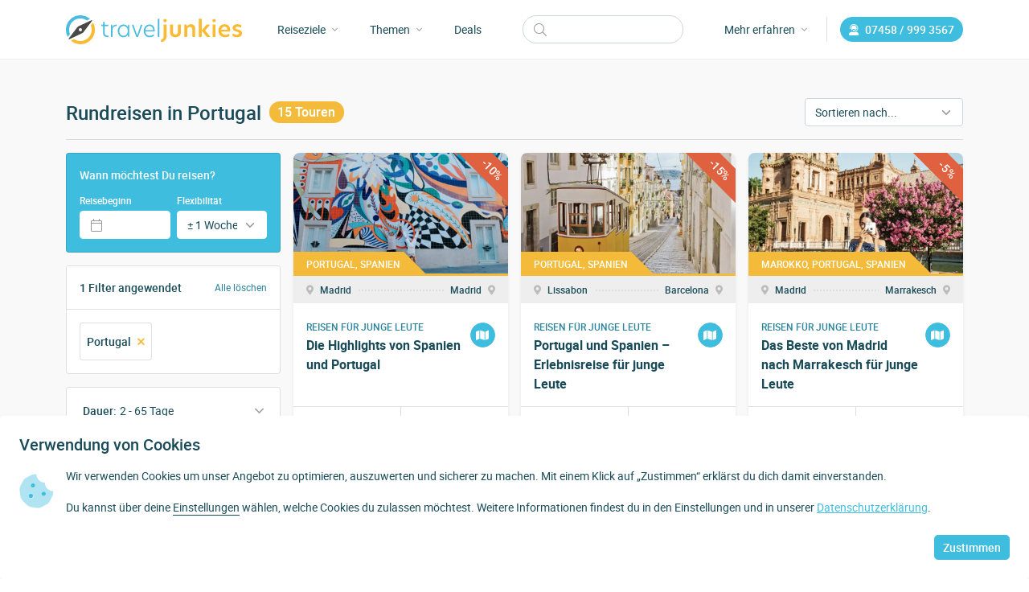

--- FILE ---
content_type: text/html; charset=UTF-8
request_url: https://www.traveljunkies.tours/reiseziele/portugal/
body_size: 41179
content:
<!doctype html><html lang="de"><head><meta charset="UTF-8"><meta name="viewport" content="width=device-width, initial-scale=1"><meta name="p:domain_verify" content="c7a1a50af1ec0ea0963adc039488d8c7"><meta name="B-verify" content="ceda65b165f266ae9fb9bf4076919686191eca5c"><meta name="theme-color" content="#ffffff"><meta name="msapplication-TileColor" content="#3fbddf"><meta name="msapplication-config" content="https://www.traveljunkies.tours/wp-content/themes/traveljunkies-theme/assets/images/favicons/browserconfig.xml"><link rel="apple-touch-icon" sizes="180x180" href="https://www.traveljunkies.tours/wp-content/themes/traveljunkies-theme/assets/images/favicons/apple-touch-icon.png"><link rel="icon" type="image/png" sizes="32x32" href="https://www.traveljunkies.tours/wp-content/themes/traveljunkies-theme/assets/images/favicons/favicon-32x32.png"><link rel="icon" type="image/png" sizes="16x16" href="https://www.traveljunkies.tours/wp-content/themes/traveljunkies-theme/assets/images/favicons/favicon-16x16.png"><link rel="mask-icon" href="https://www.traveljunkies.tours/wp-content/themes/traveljunkies-theme/assets/images/favicons/safari-pinned-tab.svg" color="#3fbddf"><link rel="shortcut icon" href="https://www.traveljunkies.tours/wp-content/themes/traveljunkies-theme/assets/images/favicons/favicon.ico"><meta name='robots' content='index, follow, max-image-preview:large, max-snippet:-1, max-video-preview:-1' /> <script type="application/ld+json">{"@context":"http://www.schema.org","@type":"Organization","url":"https://www.traveljunkies.tours/","name":"traveljunkies.tours","aggregateRating":{"@type":"AggregateRating","bestRating":"5","worstRating":"1","ratingValue":"4.8","reviewCount":"148"}}</script> <style id="aoatfcss" media="all">@charset "UTF-8";.onoffswitch,.onoffswitch2{float:left;margin-left:0;height:42px;text-align:center;position:relative}.mashsb-buttons a.mash-center,.onoffswitch,.onoffswitch2{text-align:center}.mashsb-box .mashsb-buttons a,.mashsb-buttons a,.onoffswitch2{margin-right:3px;margin-bottom:3px}*,.cli-modal-content,.cli-tab-content,::after,::before{box-sizing:border-box}h1,h2,h3,h4,h5,p{margin-bottom:1rem}#cookie-law-info-bar span,.btn,.cli-btn,.onoffswitch:before,img,svg{vertical-align:middle}.btn,.btn a,.cli-modal a,.cli-tab-footer .cli-btn,.cli-tab-header a.cli-nav-link,.mashsb-box .mashsb-buttons a,.nav-link,.navbar-brand{text-decoration:none}.dropdown-menu,.nav,.navbar-nav{list-style:none}.cli-btn,.dropdown-toggle,.navbar-brand,.text-truncate{white-space:nowrap}.text-body,.text-light,.text-primary,.text-white{--bs-text-opacity:1}.fad,.fal,.far,.fas,body{-moz-osx-font-smoothing:grayscale;-webkit-font-smoothing:antialiased}.modal,.site-content{overflow-x:hidden}input:-webkit-autofill{-webkit-box-shadow:0 0 0 30px #fff inset}.mashsb-buttons .secondary-shares a .text{text-indent:-9999px;line-height:0;display:block}.mashsb-buttons .secondary-shares a .text:after{content:" ";text-indent:0;font-size:13px;display:block}.mashsb-buttons .secondary-shares a{min-width:0;display:block}.mashsb-buttons .secondary-shares a .icon:before{margin-right:0}[class^=mashicon-] .icon{display:initial;color:#fff}[class^=mashicon-] .icon:before{font-style:normal;font-weight:400;speak:none;display:inline-block;text-decoration:inherit;width:1em;text-align:center;font-variant:normal;text-transform:none;margin-top:0}[class^=mashicon-].mash-center .icon:before{float:none}.mashicon-facebook .icon:before{content:"\e800"}.mashicon-pinterest .icon:before{content:"\e802"}.mashicon-linkedin .icon:before{content:"\e803"}.mashicon-twitter .icon:before{content:"\e807"}.mashicon-mail .icon:before{content:"\e808"}.mashicon-xing .icon:before{content:"\e810"}.mashicon-whatsapp .icon:before{content:"\e814"}.mashsb-box .mashsb-buttons a{padding:13px;float:left;border:0}.mashicon-mail{background:#888}.mashsb-box{line-height:1}.onoffswitch{display:inline-block;margin-bottom:3px}.onoffswitch.mash-small,.onoffswitch2.mash-small{line-height:28px}.onoffswitch:before{content:"+";display:inline-block}.onoffswitch2{display:inline-block;width:42px;line-height:42px}.onoffswitch2:before{content:"-";display:inline-block;vertical-align:super}@media only screen and (max-width:568px){[class^=mashicon-] .text{text-indent:-9999px;line-height:0;display:block}[class^=mashicon-] .text:after{content:"";text-indent:0;font-size:13px;display:block}[class^=mashicon-]{text-align:center}[class^=mashicon-] .icon:before{float:none;margin-right:0}.mashsb-buttons a{margin-right:3px;margin-bottom:3px;min-width:0;width:41px}.onoffswitch{margin-right:0;width:41px}}.mashsb-stretched .mashsb-buttons{display:-webkit-flex;display:-ms-flexbox;display:flex;-webkit-flex-wrap:wrap;-ms-flex-wrap:wrap;flex-wrap:wrap;-webkit-align-items:flex-start;-ms-flex-align:start;align-items:flex-start}.mashsb-stretched .mashsb-buttons a{-webkit-flex:1 1 auto;-ms-flex:1 1 auto;flex:1 1 auto;min-width:0;box-shadow:0 0}.mashsb-main .mashsb-buttons .mashsb-noshadow{box-shadow:none;-webkit-box-shadow:none}.onoffswitch,[class^=mashicon-]{border-radius:4px}[class^=mashicon-] .text{font-family:sans-serif;color:#fff;padding:0;margin:0;text-indent:-9999px!important;line-height:0;display:block}[class^=mashicon-] .text:after{line-height:10px;content:""!important;text-indent:0;font-size:13px;display:block!important}[class^=mashicon-]{font-size:15px;position:relative;display:inline-block;width:25%;text-align:center!important}.mashsb-buttons a{min-width:0;width:41px}.onoffswitch{margin-right:0;width:41px;line-height:41px}#cookie-law-info-bar,.wt-cli-cookie-bar{box-sizing:border-box;font-size:10pt;margin:0 auto;padding:10px;position:absolute;text-align:center;width:100%;z-index:99999;box-shadow:rgba(0,0,0,.5) 0 5px 10px;display:none;left:0}#cookie-law-info-again{font-size:10pt;margin:0;padding:5px 10px;text-align:center;z-index:9999;box-shadow:#161616 2px 2px 5px 2px}.cli-plugin-button,.cli-plugin-button:visited{display:inline-block;padding:8px 16px;color:#fff;-moz-border-radius:4px;-webkit-border-radius:4px;position:relative;text-decoration:none}.cli-modal,.cli-modal-backdrop{position:fixed;left:0;bottom:0}.cli-plugin-button,.cli-plugin-button:visited,.medium.cli-plugin-button,.medium.cli-plugin-button:visited{font-size:13px;font-weight:500;line-height:1}.cli-bar-popup{-moz-background-clip:padding;-webkit-background-clip:padding;background-clip:padding-box;-webkit-border-radius:30px;-moz-border-radius:30px;border-radius:30px;padding:20px}.cli-modal-content,.dropdown-menu,.form-control{background-clip:padding-box}@media only screen and (max-width:768px){.cli-plugin-button{margin:10px}}@media only screen and (max-width:567px){.cli-switch .cli-slider:after{display:none}.cli-tab-header a.cli-nav-link{font-size:12px}.cli-modal .cli-modal-close{right:-10px;top:-15px}}.cli-settings-overlay,.cli-tab-content,.collapse:not(.show),.navbar .dropdown-toggle:after,.tab-content>.tab-pane,.wt-cli-cookie-bar-container,.wt-cli-sr-only{display:none}.d-none,.wt-cli-necessary-checkbox{display:none!important}.cli-container-fluid{padding-right:15px;padding-left:15px;margin-right:auto;margin-left:auto}.cli-row{display:-ms-flexbox;display:flex;-ms-flex-wrap:wrap;flex-wrap:wrap;margin-right:-15px;margin-left:-15px}.cli-align-items-stretch{-ms-flex-align:stretch!important;align-items:stretch!important}.cli-px-0{padding-left:0;padding-right:0}.cli-btn{display:inline-block;text-align:center;border-radius:.25rem}.cli-modal-backdrop{top:0;right:0;z-index:1040;background-color:#000;-webkit-transform:scale(0);transform:scale(0)}.cli-modal-content,.cli-tab-content,.form-control{background-color:#fff}.cli-modal-backdrop.cli-fade,.fade:not(.show){opacity:0}.cli-modal{top:0;right:0;z-index:99999;-webkit-transform:scale(0);transform:scale(0);overflow:hidden;outline:0;visibility:hidden}.cli-modal-content,.cli-modal-footer,.cli-switch,.dropdown,.tour-content .tour-img,form.search{position:relative}a,a.cli-privacy-readmore{text-decoration:underline}.cli-modal .cli-modal-dialog{position:relative;width:auto;margin:.5rem;font-family:inherit;font-size:1rem;font-weight:400;line-height:1.5;text-align:left;display:-ms-flexbox;display:flex;-ms-flex-align:center;align-items:center;min-height:calc(100% - (.5rem * 2))}.cli-modal-content{display:-ms-flexbox;display:flex;-ms-flex-direction:column;flex-direction:column;width:100%;outline:0}.cli-switch{display:inline-block;min-height:1px;padding-left:38px;font-size:14px;width:auto}.cli-switch input[type=checkbox]{display:block;margin:0;width:0;position:absolute!important;left:0!important;opacity:0!important}.cli-switch .cli-slider{width:38px;bottom:0;left:0;position:absolute;right:0;border-radius:34px;font-size:0}.cli-switch .cli-slider:before{bottom:2px;content:"";height:15px;left:3px;position:absolute;width:15px;border-radius:50%;background-color:#fff}.cli-tab-content{width:100%;padding:5px 30px 5px 5px}@media (max-width:767px){.cli-tab-content{padding:30px 10px}}.cli-tab-content p{color:#343438;font-size:14px;margin-top:0}.cli-wrapper{max-width:100%;float:none;margin:0 auto}.accordion-body p:last-child,.accordion-header,.nav,.navbar-nav{margin-bottom:0}.cli-tab-footer .cli-btn{padding:10px 15px;width:auto}.cli-tab-footer{width:100%;text-align:right}.cli-col-12{width:100%}.cli-tab-header{display:flex;justify-content:space-between;border-radius:5px}.fad,.fal,.far,.fas,label{display:inline-block}.cli-tab-header a:before{left:0;top:calc(50% - 1px)}.cli-tab-header a:after{width:2px;height:10px;left:4px;top:calc(50% - 5px);-webkit-transform:none;transform:none}.cli-tab-header a:before{width:7px;height:7px;content:" ";transform:rotate(-45deg);border-right:1px solid #000;border-bottom:1px solid #000;margin-right:1rem}.cli-tab-header a.cli-nav-link{position:relative;display:flex;align-items:center}.nav,.row{flex-wrap:wrap}.cli-modal .cli-modal-close{position:absolute;right:0;top:0;z-index:1;-webkit-appearance:none;width:40px;height:40px;padding:10px;border-radius:50%;background:0 0;border:none}.cli-tab-container h4{font-family:inherit;font-size:16px;margin:10px 0}.cli-privacy-content-text,.cli-tab-container p{line-height:1.4;margin-top:0;padding:0}.cli-tab-section .cli-tab-content{padding:10px 20px 5px}.cli-tab-section{margin-top:5px}.cli-switch .cli-slider:after{content:attr(data-cli-disable);position:absolute;right:50px;font-size:12px;text-align:right;min-width:120px}a.cli-privacy-readmore{font-size:12px;margin-top:12px;display:inline-block}a.cli-privacy-readmore:before{content:attr(data-readmore-text)}span.cli-necessary-caption{font-size:12px;display:none}.cli-tab-container .cli-row{max-height:500px;overflow-y:auto}.wt-cli-privacy-accept-btn{margin-left:10px}.cli-plugin-main-link,.cli-privacy-readmore,.cli-switch .cli-slider,.cli-tab-header a,.cli_action_button{outline:0}.wt-cli-privacy-overview-actions{padding-bottom:0}.cli-modal .cli-modal-dialog,.cli-privacy-content-text,.cli-switch .cli-slider:after,.cli-tab-container p,.cli-tab-header,.cli-tab-header a.cli-nav-link,a.cli-privacy-readmore,span.cli-necessary-caption{color:#000}.cli-switch .cli-slider{background-color:#e3e1e8}.cli-modal-close svg{fill:#000;fill:#ccc}.cli-tab-footer .wt-cli-privacy-accept-btn{background-color:#00acad;color:#fff}@media only screen and (min-width:100px) and (max-width:460px){[class^=mashicon-] .text{text-indent:-9999px!important;line-height:0;display:block}[class^=mashicon-] .text:after{content:""!important;text-indent:0;font-size:13px;display:block!important}[class^=mashicon-]{width:25%;text-align:center!important}[class^=mashicon-] .icon:before{float:none;margin-right:0}.mashsb-buttons a{margin-right:3px;margin-bottom:3px;min-width:0;width:41px}.onoffswitch{margin-right:0;width:41px}}@media only screen and (min-width:480px) and (max-width:568px){[class^=mashicon-] .text{text-indent:-9999px!important;line-height:0;display:block}[class^=mashicon-] .text:after{content:""!important;text-indent:0;font-size:13px;display:block!important}[class^=mashicon-]{width:25%;text-align:center!important}[class^=mashicon-] .icon:before{float:none;margin-right:0}.mashsb-buttons a{margin-right:3px;margin-bottom:3px;min-width:0;width:41px}.onoffswitch{margin-right:0;width:41px}}@media only screen and (max-width:568px){[class^=mashicon-] .text{display:none}}.fad,.fal,.far,.fas{font-style:normal;font-variant:normal;text-rendering:auto;line-height:1}.fa-2x{font-size:2em}.fa-3x{font-size:3em}.fa-angle-down:before{content:"\f107"}.fa-angle-right:before{content:"\f105"}.fa-bars:before{content:"\f0c9"}.fa-cookie-bite:before{content:"\f564"}.fa-envelope:before{content:"\f0e0"}.fa-external-link:before{content:"\f08e"}.fa-info-circle:before{content:"\f05a"}.fa-long-arrow-right:before{content:"\f178"}.fa-mobile-android:before{content:"\f3ce"}.fa-phone-rotary:before{content:"\f8d3"}.fa-user-headset:before{content:"\f82d"}@font-face{font-family:"Font Awesome 5 Brands";font-style:normal;font-weight:400;font-display:swap;src:url(https://www.traveljunkies.tours/wp-content/static/css/../webfonts/fa-brands-400.eot);src:url(https://www.traveljunkies.tours/wp-content/static/css/../webfonts/fa-brands-400.eot?#iefix) format("embedded-opentype"),url(https://www.traveljunkies.tours/wp-content/static/css/../webfonts/fa-brands-400.woff2) format("woff2"),url(https://www.traveljunkies.tours/wp-content/static/css/../webfonts/fa-brands-400.woff) format("woff"),url(https://www.traveljunkies.tours/wp-content/static/css/../webfonts/fa-brands-400.ttf) format("truetype"),url(https://www.traveljunkies.tours/wp-content/static/css/../webfonts/fa-brands-400.svg#fontawesome) format("svg")}@font-face{font-family:"Font Awesome 5 Duotone";font-style:normal;font-weight:900;font-display:swap;src:url(https://www.traveljunkies.tours/wp-content/static/css/../webfonts/fa-duotone-900.eot);src:url(https://www.traveljunkies.tours/wp-content/static/css/../webfonts/fa-duotone-900.eot?#iefix) format("embedded-opentype"),url(https://www.traveljunkies.tours/wp-content/static/css/../webfonts/fa-duotone-900.woff2) format("woff2"),url(https://www.traveljunkies.tours/wp-content/static/css/../webfonts/fa-duotone-900.woff) format("woff"),url(https://www.traveljunkies.tours/wp-content/static/css/../webfonts/fa-duotone-900.ttf) format("truetype"),url(https://www.traveljunkies.tours/wp-content/static/css/../webfonts/fa-duotone-900.svg#fontawesome) format("svg")}.fad{position:relative;font-family:"Font Awesome 5 Duotone";font-weight:900}.accordion-button:after,.fal,.far,.fas,form.search:before{font-family:"Font Awesome 5 Pro"}.fad:before{position:absolute;color:var(--fa-primary-color,inherit);opacity:1;opacity:var(--fa-primary-opacity, 1)}.fad:after{color:var(--fa-secondary-color,inherit);opacity:.4;opacity:var(--fa-secondary-opacity, .4)}.fad.fa-cookie-bite:after{content:"\10f564"}.fad.fa-envelope:after{content:"\10f0e0"}.fad.fa-mobile-android:after{content:"\10f3ce"}.fad.fa-phone-rotary:after{content:"\10f8d3"}@font-face{font-family:"Font Awesome 5 Pro";font-style:normal;font-weight:300;font-display:swap;src:url(https://www.traveljunkies.tours/wp-content/static/css/../webfonts/fa-light-300.eot);src:url(https://www.traveljunkies.tours/wp-content/static/css/../webfonts/fa-light-300.eot?#iefix) format("embedded-opentype"),url(https://www.traveljunkies.tours/wp-content/static/css/../webfonts/fa-light-300.woff2) format("woff2"),url(https://www.traveljunkies.tours/wp-content/static/css/../webfonts/fa-light-300.woff) format("woff"),url(https://www.traveljunkies.tours/wp-content/static/css/../webfonts/fa-light-300.ttf) format("truetype"),url(https://www.traveljunkies.tours/wp-content/static/css/../webfonts/fa-light-300.svg#fontawesome) format("svg")}.fal{font-weight:300}@font-face{font-family:"Font Awesome 5 Pro";font-style:normal;font-weight:400;font-display:swap;src:url(https://www.traveljunkies.tours/wp-content/static/css/../webfonts/fa-regular-400.eot);src:url(https://www.traveljunkies.tours/wp-content/static/css/../webfonts/fa-regular-400.eot?#iefix) format("embedded-opentype"),url(https://www.traveljunkies.tours/wp-content/static/css/../webfonts/fa-regular-400.woff2) format("woff2"),url(https://www.traveljunkies.tours/wp-content/static/css/../webfonts/fa-regular-400.woff) format("woff"),url(https://www.traveljunkies.tours/wp-content/static/css/../webfonts/fa-regular-400.ttf) format("truetype"),url(https://www.traveljunkies.tours/wp-content/static/css/../webfonts/fa-regular-400.svg#fontawesome) format("svg")}.far{font-weight:400}@font-face{font-family:"Font Awesome 5 Pro";font-style:normal;font-weight:900;font-display:swap;src:url(https://www.traveljunkies.tours/wp-content/static/css/../webfonts/fa-solid-900.eot);src:url(https://www.traveljunkies.tours/wp-content/static/css/../webfonts/fa-solid-900.eot?#iefix) format("embedded-opentype"),url(https://www.traveljunkies.tours/wp-content/static/css/../webfonts/fa-solid-900.woff2) format("woff2"),url(https://www.traveljunkies.tours/wp-content/static/css/../webfonts/fa-solid-900.woff) format("woff"),url(https://www.traveljunkies.tours/wp-content/static/css/../webfonts/fa-solid-900.ttf) format("truetype"),url(https://www.traveljunkies.tours/wp-content/static/css/../webfonts/fa-solid-900.svg#fontawesome) format("svg")}.fas{font-weight:900}@font-face{font-family:Roboto;src:url(https://www.traveljunkies.tours/wp-content/static/css/../webfonts/roboto-light.woff2) format("woff2"),url(https://www.traveljunkies.tours/wp-content/static/css/../webfonts/roboto-light.woff) format("woff");font-weight:300;font-style:normal;font-display:swap}@font-face{font-family:Roboto;src:url(https://www.traveljunkies.tours/wp-content/static/css/../webfonts/roboto-light-italic.woff2) format("woff2"),url(https://www.traveljunkies.tours/wp-content/static/css/../webfonts/roboto-light-italic.woff) format("woff");font-weight:300;font-style:italic;font-display:swap}@font-face{font-family:Roboto;src:url(https://www.traveljunkies.tours/wp-content/static/css/../webfonts/roboto-regular.woff2) format("woff2"),url(https://www.traveljunkies.tours/wp-content/static/css/../webfonts/roboto-regular.woff) format("woff");font-weight:400;font-style:normal;font-display:swap}@font-face{font-family:Roboto;src:url(https://www.traveljunkies.tours/wp-content/static/css/../webfonts/roboto-regular-italic.woff2) format("woff2"),url(https://www.traveljunkies.tours/wp-content/static/css/../webfonts/roboto-regular-italic.woff) format("woff");font-weight:400;font-style:italic;font-display:swap}@font-face{font-family:Roboto;src:url(https://www.traveljunkies.tours/wp-content/static/css/../webfonts/roboto-medium.woff2) format("woff2"),url(https://www.traveljunkies.tours/wp-content/static/css/../webfonts/roboto-medium.woff) format("woff");font-weight:500;font-style:normal;font-display:swap}@font-face{font-family:Roboto;src:url(https://www.traveljunkies.tours/wp-content/static/css/../webfonts/roboto-medium-italic.woff2) format("woff2"),url(https://www.traveljunkies.tours/wp-content/static/css/../webfonts/roboto-medium-italic.woff) format("woff");font-weight:500;font-style:italic;font-display:swap}@font-face{font-family:Roboto;src:url(https://www.traveljunkies.tours/wp-content/static/css/../webfonts/roboto-bold.woff2) format("woff2"),url(https://www.traveljunkies.tours/wp-content/static/css/../webfonts/roboto-bold.woff) format("woff");font-weight:700;font-style:normal;font-display:swap}@font-face{font-family:Roboto;src:url(https://www.traveljunkies.tours/wp-content/static/css/../webfonts/roboto-bold-italic.woff2) format("woff2"),url(https://www.traveljunkies.tours/wp-content/static/css/../webfonts/roboto-bold-italic.woff) format("woff");font-weight:700;font-style:italic;font-display:swap}:root{--animate-duration:1s;--animate-delay:1s;--animate-repeat:1;--bs-blue:#0d6efd;--bs-indigo:#6610f2;--bs-purple:#6f42c1;--bs-pink:#d63384;--bs-red:#dc3545;--bs-orange:#fd7e14;--bs-yellow:#ffc107;--bs-green:#198754;--bs-teal:#20c997;--bs-cyan:#0dcaf0;--bs-white:#fff;--bs-gray:#6c757d;--bs-gray-dark:#343a40;--bs-gray-100:#f8f9fa;--bs-gray-200:#e9ecef;--bs-gray-300:#dee2e6;--bs-gray-400:#ced4da;--bs-gray-500:#adb5bd;--bs-gray-600:#6c757d;--bs-gray-700:#495057;--bs-gray-800:#343a40;--bs-gray-900:#212529;--bs-primary:#0d6efd;--bs-secondary:#6c757d;--bs-success:#198754;--bs-info:#0dcaf0;--bs-warning:#ffc107;--bs-danger:#dc3545;--bs-light:#f8f9fa;--bs-dark:#212529;--bs-primary-rgb:13,110,253;--bs-secondary-rgb:108,117,125;--bs-success-rgb:25,135,84;--bs-info-rgb:13,202,240;--bs-warning-rgb:255,193,7;--bs-danger-rgb:220,53,69;--bs-light-rgb:248,249,250;--bs-dark-rgb:33,37,41;--bs-white-rgb:255,255,255;--bs-black-rgb:0,0,0;--bs-body-rgb:33,37,41;--bs-font-sans-serif:system-ui,-apple-system,"Segoe UI",Roboto,"Helvetica Neue",Arial,"Noto Sans","Liberation Sans",sans-serif,"Apple Color Emoji","Segoe UI Emoji","Segoe UI Symbol","Noto Color Emoji";--bs-font-monospace:SFMono-Regular,Menlo,Monaco,Consolas,"Liberation Mono","Courier New",monospace;--bs-gradient:linear-gradient(180deg, rgba(255, 255, 255, 0.15), rgba(255, 255, 255, 0));--bs-body-font-family:var(--bs-font-sans-serif);--bs-body-font-size:1rem;--bs-body-font-weight:400;--bs-body-line-height:1.5;--bs-body-color:#212529;--bs-body-bg:#fff}.animate__animated{-webkit-animation-duration:1s;animation-duration:1s;-webkit-animation-duration:var(--animate-duration);animation-duration:var(--animate-duration);-webkit-animation-fill-mode:both;animation-fill-mode:both}@media (prefers-reduced-motion:reduce),print{.animate__animated{-webkit-animation-duration:1ms!important;animation-duration:1ms!important;-webkit-animation-iteration-count:1!important;animation-iteration-count:1!important}}@media (prefers-reduced-motion:no-preference){:root{scroll-behavior:smooth}}body{margin:0;font-family:var(--bs-body-font-family);font-size:var(--bs-body-font-size);font-weight:var(--bs-body-font-weight);line-height:var(--bs-body-line-height);color:var(--bs-body-color);text-align:var(--bs-body-text-align);background-color:var(--bs-body-bg);-webkit-text-size-adjust:100%}h1,h2,h3,h4,h5{margin-top:0;font-weight:500;line-height:1.2}h1{font-size:calc(1.375rem + 1.5vw)}h2{font-size:calc(1.325rem + .9vw)}h3{font-size:calc(1.3rem + .6vw)}h4{font-size:calc(1.275rem + .3vw)}p{margin-top:0}.small{font-size:.875em}a{color:#3fbddf}button{border-radius:0;text-transform:none}button,input{margin:0;font-family:inherit;font-size:inherit;line-height:inherit}[type=button],button{-webkit-appearance:button}::-moz-focus-inner{padding:0;border-style:none}::-webkit-datetime-edit-day-field,::-webkit-datetime-edit-fields-wrapper,::-webkit-datetime-edit-hour-field,::-webkit-datetime-edit-minute,::-webkit-datetime-edit-month-field,::-webkit-datetime-edit-text,::-webkit-datetime-edit-year-field{padding:0}::-webkit-inner-spin-button{height:auto}[type=search]{outline-offset:-2px;-webkit-appearance:textfield}::-webkit-search-decoration{-webkit-appearance:none}::-webkit-color-swatch-wrapper{padding:0}::file-selector-button{font:inherit}::-webkit-file-upload-button{font:inherit;-webkit-appearance:button}.btn,.form-control,.modal-title{line-height:1.5}.img-fluid{max-width:100%;height:auto}.container{width:100%;padding-right:var(--bs-gutter-x,.75rem);padding-left:var(--bs-gutter-x,.75rem);margin-right:auto;margin-left:auto}@media (min-width:576px){.cli-modal .cli-modal-dialog{max-width:500px;margin:1.75rem auto;min-height:calc(100% - (1.75rem * 2))}.container{max-width:540px}}@media (min-width:768px){.container{max-width:720px}.row-cols-md-2>*{flex:0 0 auto;width:50%}}@media (min-width:992px){.cli-modal .cli-modal-dialog{max-width:645px}.container{max-width:960px}.col-lg-4{flex:0 0 auto;width:33.33333333%}.col-lg-8{flex:0 0 auto;width:66.66666667%}}@media (min-width:1200px){h1{font-size:2.5rem}h2{font-size:2rem}h3{font-size:1.75rem}h4{font-size:1.5rem}.container{max-width:1140px}.row-cols-xl-4>*{flex:0 0 auto;width:25%}}.row{--bs-gutter-x:1.5rem;--bs-gutter-y:0;display:flex;margin-top:calc(var(--bs-gutter-y) * -1);margin-right:calc(var(--bs-gutter-x) * -.5);margin-left:calc(var(--bs-gutter-x) * -.5)}.row>*{flex-shrink:0;width:100%;max-width:100%;padding-right:calc(var(--bs-gutter-x) * .5);padding-left:calc(var(--bs-gutter-x) * .5);margin-top:var(--bs-gutter-y)}.col{flex:1 0 0%}.row-cols-1>*{flex:0 0 auto;width:100%}.col-auto{flex:0 0 auto;width:auto}.col-3,.col-4{flex:0 0 auto}.col-3{width:25%}.col-4{width:33.33333333%}.col-6{flex:0 0 auto;width:50%}.g-3{--bs-gutter-x:1rem;--bs-gutter-y:1rem}.g-5{--bs-gutter-x:3rem;--bs-gutter-y:3rem}@media (min-width:1400px){.container{max-width:1320px}.col-xxl-7{flex:0 0 auto;width:58.33333333%}.navbar form.search{min-width:260px}}.form-control{display:block;width:100%;padding:.375rem .75rem;font-weight:400;border:1px solid #ced4da;-webkit-appearance:none;-moz-appearance:none;appearance:none;border-radius:.25rem}.form-control::-webkit-date-and-time-value{height:1.5em}.form-control::-moz-placeholder{color:#6c757d;opacity:1}.form-control::-webkit-file-upload-button{padding:.375rem .75rem;margin:-.375rem -.75rem;-webkit-margin-end:.75rem;margin-inline-end:.75rem;color:#212529;background-color:#e9ecef;border:0 solid;border-inline-end-width:1px;border-radius:0;border-color:inherit}.form-control-lg{min-height:calc(1.5em + 1rem + 2px);padding:.5rem 1rem;font-size:1.25rem;border-radius:.3rem}.form-control-lg::-webkit-file-upload-button{padding:.5rem 1rem;margin:-.5rem -1rem;-webkit-margin-end:1rem;margin-inline-end:1rem}.btn{display:inline-block;font-weight:400;color:#212529;text-align:center;background-color:transparent;border:1px solid transparent;padding:.375rem .75rem;font-size:1rem;border-radius:.25rem}.accordion-button,.accordion-item,.card,.dropdown-menu{background-color:#fff}.btn-primary{color:#fff}.btn-sm{font-size:.875rem;border-radius:.2rem}.dropdown-menu,h5{font-size:1rem}.dropdown-toggle::after{display:inline-block;margin-left:.255em;vertical-align:.255em;content:"";border-top:.3em solid;border-right:.3em solid transparent;border-bottom:0;border-left:.3em solid transparent}.dropdown-menu{position:absolute;z-index:1000;display:none;min-width:10rem;padding:.5rem 0;margin:0;text-align:left;border:1px solid rgba(0,0,0,.15);border-radius:.25rem}.card,.navbar{position:relative}.nav{display:flex;padding-left:0}.nav-link,.tab-content>.active{display:block}.nav-link{padding:.5rem 1rem}.nav-pills .nav-link{background:0 0}.navbar{display:flex;flex-wrap:wrap;align-items:center;justify-content:space-between}.navbar>.container{display:flex;flex-wrap:inherit;align-items:center;justify-content:space-between}.navbar-brand{padding-top:.3125rem;padding-bottom:.3125rem;margin-right:1rem;font-size:1.25rem}.navbar-nav{display:flex;flex-direction:column;padding-left:0}.accordion-flush .accordion-button,.navbar-nav .nav-link{padding-right:0;padding-left:0}.navbar-nav .dropdown-menu{position:static}.navbar-collapse{flex-basis:100%;flex-grow:1;align-items:center}.navbar-light .navbar-brand{color:rgba(0,0,0,.9)}.card{display:flex;flex-direction:column;min-width:0;word-wrap:break-word;background-clip:border-box;border:1px solid rgba(0,0,0,.125);border-radius:.25rem}.card-body{flex:1 1 auto;padding:1rem}.card-img-overlay{position:absolute;top:0;right:0;bottom:0;left:0;padding:1rem;border-radius:calc(.25rem - 1px)}.accordion-body,.accordion-button{padding:1rem 1.25rem}.card-img{width:100%;border-top-left-radius:calc(.25rem - 1px);border-top-right-radius:calc(.25rem - 1px);border-bottom-right-radius:calc(.25rem - 1px);border-bottom-left-radius:calc(.25rem - 1px)}.accordion-button{position:relative;display:flex;align-items:center;width:100%;text-align:left;border:0;border-radius:0;overflow-anchor:none}.accordion-button::after{flex-shrink:0;width:1.25rem;height:1.25rem;margin-left:auto;content:"";background-image:url("data:image/svg+xml,%3csvg xmlns='http://www.w3.org/2000/svg' viewBox='0 0 16 16' fill='%23212529'%3e%3cpath fill-rule='evenodd' d='M1.646 4.646a.5.5 0 0 1 .708 0L8 10.293l5.646-5.647a.5.5 0 0 1 .708.708l-6 6a.5.5 0 0 1-.708 0l-6-6a.5.5 0 0 1 0-.708z'/%3e%3c/svg%3e");background-repeat:no-repeat;background-size:1.25rem}.accordion-item{border:1px solid rgba(0,0,0,.125)}.accordion-item:first-of-type{border-top-left-radius:.25rem;border-top-right-radius:.25rem}.accordion-item:first-of-type .accordion-button{border-top-left-radius:calc(.25rem - 1px);border-top-right-radius:calc(.25rem - 1px)}.accordion-flush .accordion-item:first-child,.accordion-item:not(:first-of-type){border-top:0}.accordion-item:last-of-type,.accordion-item:last-of-type .accordion-collapse{border-bottom-right-radius:.25rem;border-bottom-left-radius:.25rem}.accordion-item:last-of-type .accordion-button.collapsed{border-bottom-right-radius:calc(.25rem - 1px);border-bottom-left-radius:calc(.25rem - 1px)}.accordion-flush .accordion-collapse{border-width:0}.accordion-flush .accordion-item{border-right:0;border-left:0;border-radius:0}.accordion-flush .accordion-item:last-child{border-bottom:0}.accordion-flush .accordion-item .accordion-button{border-radius:0}.btn-close{box-sizing:content-box;width:1em;height:1em;padding:.25em;color:#000;background:url("data:image/svg+xml,%3csvg xmlns='http://www.w3.org/2000/svg' viewBox='0 0 16 16' fill='%23000'%3e%3cpath d='M.293.293a1 1 0 011.414 0L8 6.586 14.293.293a1 1 0 111.414 1.414L9.414 8l6.293 6.293a1 1 0 01-1.414 1.414L8 9.414l-6.293 6.293a1 1 0 01-1.414-1.414L6.586 8 .293 1.707a1 1 0 010-1.414z'/%3e%3c/svg%3e") center/1em auto no-repeat;border:0;border-radius:.25rem;opacity:.5}.modal-content,.offcanvas{background-color:#fff;background-clip:padding-box;outline:0}.modal{position:fixed;top:0;left:0;z-index:1055;display:none;width:100%;height:100%;overflow-y:auto;outline:0}.modal-dialog{position:relative;width:auto;margin:.5rem}.modal.fade .modal-dialog{transform:translate(0,-50px)}.modal-dialog-centered{display:flex;align-items:center;min-height:calc(100% - 1rem)}.modal-content{position:relative;display:flex;flex-direction:column;width:100%;border:1px solid rgba(0,0,0,.2);border-radius:.3rem}.modal-header{display:flex;flex-shrink:0;align-items:center;justify-content:space-between;padding:1rem;border-bottom:1px solid #dee2e6;border-top-left-radius:calc(.3rem - 1px);border-top-right-radius:calc(.3rem - 1px)}.modal-header .btn-close{padding:.5rem;margin:-.5rem -.5rem -.5rem auto}.modal-title{margin-bottom:0}.modal-body{position:relative;flex:1 1 auto;padding:1rem}.modal-footer{display:flex;flex-wrap:wrap;flex-shrink:0;align-items:center;justify-content:flex-end;padding:.75rem;border-top:1px solid #dee2e6;border-bottom-right-radius:calc(.3rem - 1px);border-bottom-left-radius:calc(.3rem - 1px)}.modal-footer>*{margin:.25rem}@media (min-width:576px){.modal-dialog{max-width:500px;margin:1.75rem auto}.modal-dialog-centered{min-height:calc(100% - 3.5rem)}}.offcanvas{position:fixed;bottom:0;z-index:1045;display:flex;flex-direction:column;max-width:100%;visibility:hidden}.offcanvas-header{display:flex;align-items:center;justify-content:space-between;padding:1rem}.offcanvas-header .btn-close{padding:.5rem;margin-top:-.5rem;margin-right:-.5rem;margin-bottom:-.5rem}.offcanvas-body{flex-grow:1;padding:1rem;overflow-y:auto}.offcanvas-start{top:0;left:0;width:400px;border-right:1px solid rgba(0,0,0,.2);transform:translateX(-100%)}.stretched-link::after{position:absolute;top:0;right:0;bottom:0;left:0;z-index:1;content:""}.text-truncate{overflow:hidden;text-overflow:ellipsis}.float-start{float:left!important}.d-flex{display:flex!important}.position-static{position:static!important}.border-0{border:0!important}.border-start{border-left:1px solid #dee2e6!important}.flex-row{flex-direction:row!important}.flex-column{flex-direction:column!important}.gap-2{gap:.5rem!important}.gap-3{gap:1rem!important}.justify-content-center{justify-content:center!important}.justify-content-between{justify-content:space-between!important}.align-items-end{align-items:flex-end!important}.align-items-center{align-items:center!important}.mx-auto{margin-right:auto!important;margin-left:auto!important}.mt-2{margin-top:.5rem!important}.mt-5{margin-top:3rem!important}.me-2{margin-right:.5rem!important}.me-3{margin-right:1rem!important}.me-5{margin-right:3rem!important}.me-auto{margin-right:auto!important}.mb-0{margin-bottom:0!important}.mb-1{margin-bottom:.25rem!important}.mb-2{margin-bottom:.5rem!important}.mb-3{margin-bottom:1rem!important}.mb-4{margin-bottom:1.5rem!important}.mb-5{margin-bottom:3rem!important}.ms-1{margin-left:.25rem!important}.ms-2{margin-left:.5rem!important}.ms-auto{margin-left:auto!important}.p-0{padding:0!important}.p-2{padding:.5rem!important}.py-0{padding-top:0!important;padding-bottom:0!important}.py-2{padding-top:.5rem!important;padding-bottom:.5rem!important}.pb-5,.py-5{padding-bottom:3rem!important}.py-5{padding-top:3rem!important}.pt-2{padding-top:.5rem!important}.ps-0{padding-left:0!important}.ps-3{padding-left:1rem!important}.fs-3{font-size:calc(1.3rem + .6vw)!important}.fs-4{font-size:calc(1.275rem + .3vw)!important}.fs-5,.wt-cli-cookie-bar h5{font-size:1.25rem!important}.fw-normal{font-weight:400!important}.btn:not(.btn-lg),.cli-btn,.cli-modal-content h4{font-weight:500}.text-decoration-none{text-decoration:none!important}.text-primary{color:rgba(var(--bs-primary-rgb),var(--bs-text-opacity))!important}.text-light{color:rgba(var(--bs-light-rgb),var(--bs-text-opacity))!important}.text-white{color:rgba(var(--bs-white-rgb),var(--bs-text-opacity))!important}.text-body{color:rgba(var(--bs-body-rgb),var(--bs-text-opacity))!important}.bg-light{--bs-bg-opacity:1;background-color:rgba(var(--bs-light-rgb),var(--bs-bg-opacity))!important}.rounded-pill{border-radius:50rem!important}.rounded-bottom{border-bottom-right-radius:.25rem!important;border-bottom-left-radius:.25rem!important}@media (min-width:1200px){.d-xl-block{display:block!important}.fs-3{font-size:1.75rem!important}.fs-4{font-size:1.5rem!important}}body{font-family:Roboto,"Helvetica Neue",Arial,sans-serif;color:#194b59}.btn-sm{padding:.25rem .625rem}.btn-light{color:#3fbddf;background-color:#f9f9f9;border-color:#f9f9f9}.btn-primary{background-color:#3fbddf;border-color:#3fbddf}.btn-outline-primary{color:#3fbddf;background-color:#fff;border-color:#3fbddf}.bg-light{background-color:#f9f9f9!important}.text-body{color:#194b59!important}.text-light{color:#2c849c!important}.text-primary{color:#3fbddf!important}.wt-cli-cookie-bar{border-radius:.3rem;font-size:.875rem!important;text-align:left!important;padding:1.5rem!important;box-shadow:none!important}.cli-plugin-button{background-color:#3fbddf!important;border:1px solid #3fbddf;border-radius:.3rem!important;font-size:.875rem!important;line-height:1.5!important;float:right;margin:1.5rem 0 0!important;padding:.25rem .625rem!important}.cli-modal-content{border-radius:.3rem;padding:1rem}.cli-privacy-overview{padding-bottom:0!important}.cli-privacy-content{margin-bottom:1rem}.cli-modal-content h4{color:#194b59;font-size:1.25rem;margin:0 0 1rem}.cli-tab-header{background-color:#f5f5f5;padding:1rem 1.25rem}.accordion-button,.cli-tab-header a.cli-nav-link{color:#194b59;font-size:.875rem;font-weight:500}.cli-privacy-content-text,.cli-tab-container,.cli-tab-container p{color:#194b59;font-size:.875rem;margin-bottom:0}.cli-switch .cli-slider{height:19px;top:1px}.accordion-link:after,.cli-switch .cli-slider:after{content:""}.cli-tab-footer{padding:0}.cli-btn{background-color:#3fbddf!important;border:1px solid #3fbddf;font-size:.875rem!important;line-height:1.5!important;margin-top:1rem;padding:.25rem .625rem!important}.dropdown-menu,.navbar-light .navbar-nav .nav-link{color:#194b59}.form-control,.nav-link{color:#194b59;font-size:.875rem}.form-control:-ms-input-placeholder{color:#999}.form-control::-ms-input-placeholder{color:#999}.navbar-light .navbar-nav .nav-link.active{color:#0c252c}.navbar-light .navbar-nav .nav-link i{color:#999}.nav.flex-column .nav-link{padding:.5rem 0!important}:focus{outline:0!important}.fw-medium,strong{font-weight:500!important}.accordion-button:after{font-weight:300;font-size:1.375rem;color:#999;content:"\f107";background-image:none;width:auto;height:auto}.accordion-link{line-height:1.9;text-decoration:none}.accordion-flush .accordion-body{padding-top:0;padding-right:0;padding-left:0}.card-img-overlay{background-image:-webkit-linear-gradient(top,rgba(0,0,0,0),rgba(0,0,0,.6));background-image:-o-linear-gradient(top,rgba(0,0,0,0),rgba(0,0,0,.6));background-image:linear-gradient(to bottom,rgba(0,0,0,0),rgba(0,0,0,.6));height:50%;margin-top:auto}.card-icon{min-height:80px;width:100px;display:flex;justify-content:center;align-items:center}.entry-content{line-height:1.7}.tour-content .tour-img img{border-radius:.5rem;box-shadow:0 .125rem .25rem rgba(0,0,0,.075)}.tour-content .tour-img .img-map{border:3px solid #fff;box-shadow:none;width:120px;position:absolute;top:1rem;left:1rem}.tour-content .entry-content.ellipsis{max-height:380px}form.search:before{font-weight:300;color:#999;content:"\f002";position:absolute;top:50%;left:.875rem;transform:translateY(-50%)}form.search .form-control{padding-left:2.5rem}.mashsb-container{padding-top:0;padding-bottom:0}.mashsb-box{display:flex;align-items:center!important}.mashsb-box .mashsb-buttons a.mash-small,.onoffswitch.mash-small,.onoffswitch2.mash-small{display:flex;justify-content:center!important;align-items:center!important;height:35px;width:35px;padding:0;margin:0 .5rem 0 0}[class^=mashicon-] .icon:before{float:none;margin-right:0;font-family:"Font Awesome 5 Brands";font-size:.875rem}.mashicon-whatsapp{background:#4ac959}.mashicon-whatsapp .icon:before{font-size:1.25rem;content:"\f232"}.mashicon-facebook{background:#4267b2}.mashicon-facebook .icon:before{content:"\f39e"}.mashicon-twitter{background:#1da1f2}.mashicon-twitter .icon:before{content:"\f099"}.mashicon-pinterest{background:#bd081c}.mashicon-pinterest .icon:before{font-size:1rem;content:"\f0d2"}.mashicon-linkedin{background:#2867b2}.mashicon-linkedin .icon:before{content:"\f0e1"}.mashicon-xing{background:#026466}.nav-pills .nav-link,.navbar,.sharebar{background-color:#fff}.mashicon-xing .icon:before{content:"\f168"}.mashicon-mail .icon:before{font-family:"Font Awesome 5 Pro";font-size:1rem;font-weight:900;content:"\f0e0"}.onoffswitch,.onoffswitch2{background-color:#fff;border:1px solid #eee;color:#b7bfc6}.onoffswitch2:before,.onoffswitch:before{font-family:"Font Awesome 5 Pro";font-size:1rem;font-weight:300}.onoffswitch:before{content:"\f067"}.onoffswitch2:before{content:"\f068"}.navbar{border-bottom:1px solid #eee;min-height:74px;padding-top:.875rem;padding-bottom:.875rem;-webkit-animation-duration:.5s;animation-duration:.5s}.navbar h5{font-size:.875rem;text-transform:uppercase;margin-bottom:.5rem}.nav-pills .nav-link{border:1px solid rgba(0,0,0,.125);border-radius:.25rem;font-weight:500;padding:.75rem .5rem}.navbar .nav-pills .nav-link{padding:.75rem .5rem!important}.nav-pills .nav-link.active{color:#fff!important;background-color:#3fbddf;border-color:#3fbddf}.offcanvas-header{border-bottom:1px solid #dee2e6}.sharebar{display:none;border-top:1px solid #eee;padding:.75rem 0;width:100%;position:fixed;top:75px;left:0}@media (min-width:992px){.navbar-expand-lg{flex-wrap:nowrap;justify-content:flex-start}.navbar-expand-lg .navbar-nav{flex-direction:row}.navbar-expand-lg .navbar-nav .dropdown-menu{position:absolute}.navbar-expand-lg .navbar-collapse{display:flex!important;flex-basis:auto}.d-lg-block{display:block!important}.d-lg-flex{display:flex!important}.d-lg-none{display:none!important}.ms-lg-4{margin-left:1.5rem!important}.navbar{padding-top:0;padding-bottom:0}.navbar .nav-link-hover{padding-top:1.625rem;padding-bottom:1.625rem}.navbar-expand-lg .navbar-nav .nav-link{padding-right:1.25rem;padding-left:1.25rem}.navbar .dropdown-megamenu{border-top:1px solid #eee;border-radius:0;box-shadow:0 .125rem .25rem rgba(0,0,0,.075);margin-top:0;padding:3rem 0;left:0;right:0;width:100%}.sharebar{top:74px}}</style><link rel="stylesheet" media="print" href="https://www.traveljunkies.tours/wp-content/cache/autoptimize/css/autoptimize_55b5a77b4700a39194861cf3682c32f7.css" onload="this.onload=null;this.media='all';"><noscript id="aonoscrcss"><link media="all" href="https://www.traveljunkies.tours/wp-content/cache/autoptimize/css/autoptimize_55b5a77b4700a39194861cf3682c32f7.css" rel="stylesheet"></noscript><title>Portugal - Rundreisen - traveljunkies.tours</title><link rel="canonical" href="https://www.traveljunkies.tours/reiseziele/portugal/" /><link rel="next" href="https://www.traveljunkies.tours/reiseziele/portugal/page/2/" /><meta property="og:locale" content="de_DE" /><meta property="og:type" content="article" /><meta property="og:title" content="Portugal - Rundreisen - traveljunkies.tours" /><meta property="og:url" content="https://www.traveljunkies.tours/reiseziele/portugal/" /><meta property="og:site_name" content="traveljunkies.tours" /><meta name="twitter:card" content="summary_large_image" /><meta name="twitter:site" content="@HornungJasmin" /> <script type="application/ld+json" class="yoast-schema-graph">{"@context":"https://schema.org","@graph":[{"@type":"CollectionPage","@id":"https://www.traveljunkies.tours/reiseziele/portugal/","url":"https://www.traveljunkies.tours/reiseziele/portugal/","name":"Portugal - Rundreisen - traveljunkies.tours","isPartOf":{"@id":"https://www.traveljunkies.tours/#website"},"primaryImageOfPage":{"@id":"https://www.traveljunkies.tours/reiseziele/portugal/#primaryimage"},"image":{"@id":"https://www.traveljunkies.tours/reiseziele/portugal/#primaryimage"},"thumbnailUrl":"https://www.traveljunkies.tours/wp-content/uploads/2025/02/die-highlights-von-spanien-und-portugal-traveljunkies.jpg","breadcrumb":{"@id":"https://www.traveljunkies.tours/reiseziele/portugal/#breadcrumb"},"inLanguage":"de"},{"@type":"ImageObject","inLanguage":"de","@id":"https://www.traveljunkies.tours/reiseziele/portugal/#primaryimage","url":"https://www.traveljunkies.tours/wp-content/uploads/2025/02/die-highlights-von-spanien-und-portugal-traveljunkies.jpg","contentUrl":"https://www.traveljunkies.tours/wp-content/uploads/2025/02/die-highlights-von-spanien-und-portugal-traveljunkies.jpg","width":1600,"height":900,"caption":"Die Highlights von Spanien und Portugal traveljunkies"},{"@type":"BreadcrumbList","@id":"https://www.traveljunkies.tours/reiseziele/portugal/#breadcrumb","itemListElement":[{"@type":"ListItem","position":1,"name":"Startseite","item":"https://www.traveljunkies.tours/"},{"@type":"ListItem","position":2,"name":"Europa","item":"https://www.traveljunkies.tours/reiseziele/europa/"},{"@type":"ListItem","position":3,"name":"Portugal"}]},{"@type":"WebSite","@id":"https://www.traveljunkies.tours/#website","url":"https://www.traveljunkies.tours/","name":"traveljunkies.tours","description":"Die Experten für das besondere Abenteuer","publisher":{"@id":"https://www.traveljunkies.tours/#organization"},"potentialAction":[{"@type":"SearchAction","target":{"@type":"EntryPoint","urlTemplate":"https://www.traveljunkies.tours/?s={search_term_string}"},"query-input":{"@type":"PropertyValueSpecification","valueRequired":true,"valueName":"search_term_string"}}],"inLanguage":"de"},{"@type":"Organization","@id":"https://www.traveljunkies.tours/#organization","name":"traveljunkies GmbH","url":"https://www.traveljunkies.tours/","logo":{"@type":"ImageObject","inLanguage":"de","@id":"https://www.traveljunkies.tours/#/schema/logo/image/","url":"https://www.traveljunkies.tours/wp-content/uploads/2021/08/traveljunkies_Logo_Color.png","contentUrl":"https://www.traveljunkies.tours/wp-content/uploads/2021/08/traveljunkies_Logo_Color.png","width":3508,"height":577,"caption":"traveljunkies GmbH"},"image":{"@id":"https://www.traveljunkies.tours/#/schema/logo/image/"},"sameAs":["https://www.facebook.com/traveljunkies.tours/","https://x.com/HornungJasmin","https://www.instagram.com/traveljunkies.TOURS/","https://de.linkedin.com/in/jasmin-hornung-24a60a121","https://de.pinterest.com/traveljunkies13/","https://www.youtube.com/channel/UCt-Pdw5-Fxa0hPESLFuzEVw"]}]}</script> <link rel='dns-prefetch' href='//www.traveljunkies.tours' /><link href='https://fonts.gstatic.com' crossorigin='anonymous' rel='preconnect' /><link rel="alternate" type="application/rss+xml" title="traveljunkies.tours &raquo; Portugal Reiseziel Feed" href="https://www.traveljunkies.tours/reiseziele/portugal/feed/" /><style id='wp-img-auto-sizes-contain-inline-css'>img:is([sizes=auto i],[sizes^="auto," i]){contain-intrinsic-size:3000px 1500px}
/*# sourceURL=wp-img-auto-sizes-contain-inline-css */</style><style id='classic-theme-styles-inline-css'>/*! This file is auto-generated */
.wp-block-button__link{color:#fff;background-color:#32373c;border-radius:9999px;box-shadow:none;text-decoration:none;padding:calc(.667em + 2px) calc(1.333em + 2px);font-size:1.125em}.wp-block-file__button{background:#32373c;color:#fff;text-decoration:none}
/*# sourceURL=/wp-includes/css/classic-themes.min.css */</style><style id='cookie-law-info-gdpr-inline-css'>.cli-modal-content, .cli-tab-content { background-color: #ffffff; }.cli-privacy-content-text, .cli-modal .cli-modal-dialog, .cli-tab-container p, a.cli-privacy-readmore { color: #000000; }.cli-tab-header { background-color: #f2f2f2; }.cli-tab-header, .cli-tab-header a.cli-nav-link,span.cli-necessary-caption,.cli-switch .cli-slider:after { color: #000000; }.cli-switch .cli-slider:before { background-color: #ffffff; }.cli-switch input:checked + .cli-slider:before { background-color: #ffffff; }.cli-switch .cli-slider { background-color: #e3e1e8; }.cli-switch input:checked + .cli-slider { background-color: #28a745; }.cli-modal-close svg { fill: #000000; }.cli-tab-footer .wt-cli-privacy-accept-all-btn { background-color: #00acad; color: #ffffff}.cli-tab-footer .wt-cli-privacy-accept-btn { background-color: #00acad; color: #ffffff}.cli-tab-header a:before{ border-right: 1px solid #000000; border-bottom: 1px solid #000000; }
/*# sourceURL=cookie-law-info-gdpr-inline-css */</style><style id='mashresp-styles-inline-css'>@media only screen and (max-width: 568px){
            .mashsb-buttons a {
                width: 41px;
            }
        }
        @media only screen and (max-width: 568px){
            [class^="mashicon-"] .text, [class*=" mashicon-"] .text {
                display: none;
            }
        }
/*# sourceURL=mashresp-styles-inline-css */</style> <script id="cookie-law-info-js-extra">var Cli_Data = {"nn_cookie_ids":["_gcl_au","YSC","vuid","__tawkuuid","_hjid","_ga"],"non_necessary_cookies":{"analytics":["Hotjar","Google Analytics"],"third-party":["Youtube","Vimeo","Tawk.to"],"marketing":["Google Ads"]},"cookielist":{"necessary":{"id":303,"status":true,"title":"Erforderliche Cookies","strict":true,"default_state":false,"ccpa_optout":false,"loadonstart":false},"analytics":{"id":305,"status":true,"title":"Analytische Cookies","strict":false,"default_state":false,"ccpa_optout":false,"loadonstart":false},"third-party":{"id":306,"status":true,"title":"Dienste von anderen Unternehmen","strict":false,"default_state":false,"ccpa_optout":false,"loadonstart":false},"marketing":{"id":426,"status":true,"title":"Marketing","strict":false,"default_state":false,"ccpa_optout":false,"loadonstart":false}},"ajax_url":"https://www.traveljunkies.tours/wp-admin/admin-ajax.php","current_lang":"de","security":"5bef3f1413","eu_countries":["GB"],"geoIP":"disabled","use_custom_geolocation_api":"","custom_geolocation_api":"https://geoip.cookieyes.com/geoip/checker/result.php","consentVersion":"1","strictlyEnabled":["necessary","obligatoire"],"cookieDomain":"","privacy_length":"250","ccpaEnabled":"","ccpaRegionBased":"","ccpaBarEnabled":"","ccpaType":"gdpr","triggerDomRefresh":""};
var log_object = {"ajax_url":"https://www.traveljunkies.tours/wp-admin/admin-ajax.php"};
//# sourceURL=cookie-law-info-js-extra</script> <script>document.documentElement.className += " js";</script>  <script
        src="https://ry.traveljunkies.tours/api/script.js"
        data-site-id="2218377be38f"
        defer></script> <style id='global-styles-inline-css'>:root{--wp--preset--aspect-ratio--square: 1;--wp--preset--aspect-ratio--4-3: 4/3;--wp--preset--aspect-ratio--3-4: 3/4;--wp--preset--aspect-ratio--3-2: 3/2;--wp--preset--aspect-ratio--2-3: 2/3;--wp--preset--aspect-ratio--16-9: 16/9;--wp--preset--aspect-ratio--9-16: 9/16;--wp--preset--color--black: #000000;--wp--preset--color--cyan-bluish-gray: #abb8c3;--wp--preset--color--white: #ffffff;--wp--preset--color--pale-pink: #f78da7;--wp--preset--color--vivid-red: #cf2e2e;--wp--preset--color--luminous-vivid-orange: #ff6900;--wp--preset--color--luminous-vivid-amber: #fcb900;--wp--preset--color--light-green-cyan: #7bdcb5;--wp--preset--color--vivid-green-cyan: #00d084;--wp--preset--color--pale-cyan-blue: #8ed1fc;--wp--preset--color--vivid-cyan-blue: #0693e3;--wp--preset--color--vivid-purple: #9b51e0;--wp--preset--gradient--vivid-cyan-blue-to-vivid-purple: linear-gradient(135deg,rgb(6,147,227) 0%,rgb(155,81,224) 100%);--wp--preset--gradient--light-green-cyan-to-vivid-green-cyan: linear-gradient(135deg,rgb(122,220,180) 0%,rgb(0,208,130) 100%);--wp--preset--gradient--luminous-vivid-amber-to-luminous-vivid-orange: linear-gradient(135deg,rgb(252,185,0) 0%,rgb(255,105,0) 100%);--wp--preset--gradient--luminous-vivid-orange-to-vivid-red: linear-gradient(135deg,rgb(255,105,0) 0%,rgb(207,46,46) 100%);--wp--preset--gradient--very-light-gray-to-cyan-bluish-gray: linear-gradient(135deg,rgb(238,238,238) 0%,rgb(169,184,195) 100%);--wp--preset--gradient--cool-to-warm-spectrum: linear-gradient(135deg,rgb(74,234,220) 0%,rgb(151,120,209) 20%,rgb(207,42,186) 40%,rgb(238,44,130) 60%,rgb(251,105,98) 80%,rgb(254,248,76) 100%);--wp--preset--gradient--blush-light-purple: linear-gradient(135deg,rgb(255,206,236) 0%,rgb(152,150,240) 100%);--wp--preset--gradient--blush-bordeaux: linear-gradient(135deg,rgb(254,205,165) 0%,rgb(254,45,45) 50%,rgb(107,0,62) 100%);--wp--preset--gradient--luminous-dusk: linear-gradient(135deg,rgb(255,203,112) 0%,rgb(199,81,192) 50%,rgb(65,88,208) 100%);--wp--preset--gradient--pale-ocean: linear-gradient(135deg,rgb(255,245,203) 0%,rgb(182,227,212) 50%,rgb(51,167,181) 100%);--wp--preset--gradient--electric-grass: linear-gradient(135deg,rgb(202,248,128) 0%,rgb(113,206,126) 100%);--wp--preset--gradient--midnight: linear-gradient(135deg,rgb(2,3,129) 0%,rgb(40,116,252) 100%);--wp--preset--font-size--small: 13px;--wp--preset--font-size--medium: 20px;--wp--preset--font-size--large: 36px;--wp--preset--font-size--x-large: 42px;--wp--preset--spacing--20: 0.44rem;--wp--preset--spacing--30: 0.67rem;--wp--preset--spacing--40: 1rem;--wp--preset--spacing--50: 1.5rem;--wp--preset--spacing--60: 2.25rem;--wp--preset--spacing--70: 3.38rem;--wp--preset--spacing--80: 5.06rem;--wp--preset--shadow--natural: 6px 6px 9px rgba(0, 0, 0, 0.2);--wp--preset--shadow--deep: 12px 12px 50px rgba(0, 0, 0, 0.4);--wp--preset--shadow--sharp: 6px 6px 0px rgba(0, 0, 0, 0.2);--wp--preset--shadow--outlined: 6px 6px 0px -3px rgb(255, 255, 255), 6px 6px rgb(0, 0, 0);--wp--preset--shadow--crisp: 6px 6px 0px rgb(0, 0, 0);}:where(.is-layout-flex){gap: 0.5em;}:where(.is-layout-grid){gap: 0.5em;}body .is-layout-flex{display: flex;}.is-layout-flex{flex-wrap: wrap;align-items: center;}.is-layout-flex > :is(*, div){margin: 0;}body .is-layout-grid{display: grid;}.is-layout-grid > :is(*, div){margin: 0;}:where(.wp-block-columns.is-layout-flex){gap: 2em;}:where(.wp-block-columns.is-layout-grid){gap: 2em;}:where(.wp-block-post-template.is-layout-flex){gap: 1.25em;}:where(.wp-block-post-template.is-layout-grid){gap: 1.25em;}.has-black-color{color: var(--wp--preset--color--black) !important;}.has-cyan-bluish-gray-color{color: var(--wp--preset--color--cyan-bluish-gray) !important;}.has-white-color{color: var(--wp--preset--color--white) !important;}.has-pale-pink-color{color: var(--wp--preset--color--pale-pink) !important;}.has-vivid-red-color{color: var(--wp--preset--color--vivid-red) !important;}.has-luminous-vivid-orange-color{color: var(--wp--preset--color--luminous-vivid-orange) !important;}.has-luminous-vivid-amber-color{color: var(--wp--preset--color--luminous-vivid-amber) !important;}.has-light-green-cyan-color{color: var(--wp--preset--color--light-green-cyan) !important;}.has-vivid-green-cyan-color{color: var(--wp--preset--color--vivid-green-cyan) !important;}.has-pale-cyan-blue-color{color: var(--wp--preset--color--pale-cyan-blue) !important;}.has-vivid-cyan-blue-color{color: var(--wp--preset--color--vivid-cyan-blue) !important;}.has-vivid-purple-color{color: var(--wp--preset--color--vivid-purple) !important;}.has-black-background-color{background-color: var(--wp--preset--color--black) !important;}.has-cyan-bluish-gray-background-color{background-color: var(--wp--preset--color--cyan-bluish-gray) !important;}.has-white-background-color{background-color: var(--wp--preset--color--white) !important;}.has-pale-pink-background-color{background-color: var(--wp--preset--color--pale-pink) !important;}.has-vivid-red-background-color{background-color: var(--wp--preset--color--vivid-red) !important;}.has-luminous-vivid-orange-background-color{background-color: var(--wp--preset--color--luminous-vivid-orange) !important;}.has-luminous-vivid-amber-background-color{background-color: var(--wp--preset--color--luminous-vivid-amber) !important;}.has-light-green-cyan-background-color{background-color: var(--wp--preset--color--light-green-cyan) !important;}.has-vivid-green-cyan-background-color{background-color: var(--wp--preset--color--vivid-green-cyan) !important;}.has-pale-cyan-blue-background-color{background-color: var(--wp--preset--color--pale-cyan-blue) !important;}.has-vivid-cyan-blue-background-color{background-color: var(--wp--preset--color--vivid-cyan-blue) !important;}.has-vivid-purple-background-color{background-color: var(--wp--preset--color--vivid-purple) !important;}.has-black-border-color{border-color: var(--wp--preset--color--black) !important;}.has-cyan-bluish-gray-border-color{border-color: var(--wp--preset--color--cyan-bluish-gray) !important;}.has-white-border-color{border-color: var(--wp--preset--color--white) !important;}.has-pale-pink-border-color{border-color: var(--wp--preset--color--pale-pink) !important;}.has-vivid-red-border-color{border-color: var(--wp--preset--color--vivid-red) !important;}.has-luminous-vivid-orange-border-color{border-color: var(--wp--preset--color--luminous-vivid-orange) !important;}.has-luminous-vivid-amber-border-color{border-color: var(--wp--preset--color--luminous-vivid-amber) !important;}.has-light-green-cyan-border-color{border-color: var(--wp--preset--color--light-green-cyan) !important;}.has-vivid-green-cyan-border-color{border-color: var(--wp--preset--color--vivid-green-cyan) !important;}.has-pale-cyan-blue-border-color{border-color: var(--wp--preset--color--pale-cyan-blue) !important;}.has-vivid-cyan-blue-border-color{border-color: var(--wp--preset--color--vivid-cyan-blue) !important;}.has-vivid-purple-border-color{border-color: var(--wp--preset--color--vivid-purple) !important;}.has-vivid-cyan-blue-to-vivid-purple-gradient-background{background: var(--wp--preset--gradient--vivid-cyan-blue-to-vivid-purple) !important;}.has-light-green-cyan-to-vivid-green-cyan-gradient-background{background: var(--wp--preset--gradient--light-green-cyan-to-vivid-green-cyan) !important;}.has-luminous-vivid-amber-to-luminous-vivid-orange-gradient-background{background: var(--wp--preset--gradient--luminous-vivid-amber-to-luminous-vivid-orange) !important;}.has-luminous-vivid-orange-to-vivid-red-gradient-background{background: var(--wp--preset--gradient--luminous-vivid-orange-to-vivid-red) !important;}.has-very-light-gray-to-cyan-bluish-gray-gradient-background{background: var(--wp--preset--gradient--very-light-gray-to-cyan-bluish-gray) !important;}.has-cool-to-warm-spectrum-gradient-background{background: var(--wp--preset--gradient--cool-to-warm-spectrum) !important;}.has-blush-light-purple-gradient-background{background: var(--wp--preset--gradient--blush-light-purple) !important;}.has-blush-bordeaux-gradient-background{background: var(--wp--preset--gradient--blush-bordeaux) !important;}.has-luminous-dusk-gradient-background{background: var(--wp--preset--gradient--luminous-dusk) !important;}.has-pale-ocean-gradient-background{background: var(--wp--preset--gradient--pale-ocean) !important;}.has-electric-grass-gradient-background{background: var(--wp--preset--gradient--electric-grass) !important;}.has-midnight-gradient-background{background: var(--wp--preset--gradient--midnight) !important;}.has-small-font-size{font-size: var(--wp--preset--font-size--small) !important;}.has-medium-font-size{font-size: var(--wp--preset--font-size--medium) !important;}.has-large-font-size{font-size: var(--wp--preset--font-size--large) !important;}.has-x-large-font-size{font-size: var(--wp--preset--font-size--x-large) !important;}
/*# sourceURL=global-styles-inline-css */</style></head><body class="archive tax-reiseziele term-portugal term-219 wp-theme-traveljunkies-theme"><div id="page" class="site"><header id="masthead" class="site-header"><nav class="navbar navbar-expand-lg navbar-light animate__animated"><div class="container"> <button class="btn btn-light text-body d-lg-none" type="button" data-bs-toggle="offcanvas" data-bs-target="#nav-offcanvas" aria-controls="nav-offcanvas"> <i class="far fa-bars"></i> </button><div class="navbar-brand mx-auto"> <a href="https://www.traveljunkies.tours/"><img src="https://www.traveljunkies.tours/wp-content/themes/traveljunkies-theme/assets/images/logos/traveljunkies_logo_color.svg" height="36" alt="traveljunkies.tours"></a></div> <button class="btn btn-primary d-lg-none" type="button" data-bs-toggle="modal" data-bs-target="#contact-modal" aria-controls="contact-modal"> <i class="fas fa-user-headset"></i> </button><div class="collapse navbar-collapse"><div class="navbar-nav ms-lg-4 me-auto"><div class="nav-item dropdown dropdown-hover position-static"> <a class="nav-link nav-link-hover dropdown-toggle" href="#" id="destinations-nav" role="button" data-bs-toggle="dropdown" aria-expanded="false"> Reiseziele<i class="fal fa-angle-down ms-2"></i> </a><div class="dropdown-menu dropdown-megamenu" aria-labelledby="destinations-nav"><div class="container"><div class="row justify-content-center"><div class="col-lg-8"><div class="nav nav-pills gap-2 mb-5" id="destinations-tab" role="tablist"> <button class="nav-link active" id="destination-5-tab" data-bs-toggle="pill" data-bs-target="#destination-5" type="button" role="tab" aria-controls="destination-5" aria-selected="true">Afrika</button> <button class="nav-link" id="destination-2-tab" data-bs-toggle="pill" data-bs-target="#destination-2" type="button" role="tab" aria-controls="destination-2" aria-selected="false">Asien</button> <button class="nav-link" id="destination-6-tab" data-bs-toggle="pill" data-bs-target="#destination-6" type="button" role="tab" aria-controls="destination-6" aria-selected="false">Australien &amp; Neuseeland</button> <button class="nav-link" id="destination-8-tab" data-bs-toggle="pill" data-bs-target="#destination-8" type="button" role="tab" aria-controls="destination-8" aria-selected="false">Europa</button> <button class="nav-link" id="destination-9-tab" data-bs-toggle="pill" data-bs-target="#destination-9" type="button" role="tab" aria-controls="destination-9" aria-selected="false">Nordafrika &amp; Mittlerer Osten</button> <button class="nav-link" id="destination-10-tab" data-bs-toggle="pill" data-bs-target="#destination-10" type="button" role="tab" aria-controls="destination-10" aria-selected="false">Nordamerika</button> <button class="nav-link" id="destination-11-tab" data-bs-toggle="pill" data-bs-target="#destination-11" type="button" role="tab" aria-controls="destination-11" aria-selected="false">Polarregionen</button> <button class="nav-link" id="destination-12-tab" data-bs-toggle="pill" data-bs-target="#destination-12" type="button" role="tab" aria-controls="destination-12" aria-selected="false">Südamerika</button> <button class="nav-link" id="destination-281-tab" data-bs-toggle="pill" data-bs-target="#destination-281" type="button" role="tab" aria-controls="destination-281" aria-selected="false">Südsee</button> <button class="nav-link" id="destination-7-tab" data-bs-toggle="pill" data-bs-target="#destination-7" type="button" role="tab" aria-controls="destination-7" aria-selected="false">Zentralamerika &amp; Karibik</button></div><div class="tab-content" id="destinations-tab-content"><div class="tab-pane fade show active" id="destination-5" role="tabpanel" aria-labelledby="destination-5-tab"><h3 class="mb-4">Beliebte Reiseziele in Afrika</h3><div class="row g-3"> <a class="col-3" href="https://www.traveljunkies.tours/reiseziele/suedafrika/"><div class="card border-0"> <img class="card-img img-fluid lazy" src="[data-uri]" data-src="https://www.traveljunkies.tours/wp-content/uploads/Okavango-Delta-Botswana-Safari-Überflug-Erlebnisreise-traveljunkies-768x432.jpg" alt="Okavango Delta Botswana Safari, Überflug, Erlebnisreise traveljunkies"><div class="card-img-overlay d-flex align-items-end p-2"><div class="small fw-medium text-white text-truncate"> Südafrika</div></div></div> </a> <a class="col-3" href="https://www.traveljunkies.tours/reiseziele/simbabwe/"><div class="card border-0"> <img class="card-img img-fluid lazy" src="[data-uri]" data-src="https://www.traveljunkies.tours/wp-content/uploads/traveljunkies-Entdeckungsreise-Namibia-Victoriafälle-Namib-Wüsten-Landschaft-Dünen-National-Geographic-Gruppenreise-Afrika-Etosha-Nationalpark-768x432.jpg" alt="traveljunkies Entdeckungsreise Namibia Victoriafälle Namib-Wüsten Landschaft Dünen National Geographic Gruppenreise Afrika Etosha Nationalpark"><div class="card-img-overlay d-flex align-items-end p-2"><div class="small fw-medium text-white text-truncate"> Simbabwe</div></div></div> </a> <a class="col-3" href="https://www.traveljunkies.tours/reiseziele/botswana/"><div class="card border-0"> <img class="card-img img-fluid lazy" src="[data-uri]" data-src="https://www.traveljunkies.tours/wp-content/uploads/Nilpferd-Botswana-Safari-Erlebnisreise-Abenteuerreise-traveljunkies--768x432.jpg" alt="Nilpferd Botswana Safari, Erlebnisreise, Abenteuerreise traveljunkies"><div class="card-img-overlay d-flex align-items-end p-2"><div class="small fw-medium text-white text-truncate"> Botswana</div></div></div> </a> <a class="col-3" href="https://www.traveljunkies.tours/reiseziele/tansania/"><div class="card border-0"> <img class="card-img img-fluid lazy" src="[data-uri]" data-src="https://www.traveljunkies.tours/wp-content/uploads/Löwen-im-Baum-im-Tarangire-Nationalpark-in-Tansania-traveljunkies-768x432.jpg" alt="Karte Migration nördliche Serengeti Kleingruppe traveljunkies"><div class="card-img-overlay d-flex align-items-end p-2"><div class="small fw-medium text-white text-truncate"> Tansania</div></div></div> </a></div><h4 class="mt-5 mb-4">Weitere Reiseziele</h4><div class="nav gap-3"> <a class="nav-link p-0" href="https://www.traveljunkies.tours/reiseziele/aethiopien/">Äthiopien</a> <a class="nav-link p-0" href="https://www.traveljunkies.tours/reiseziele/benin/">Benin</a> <a class="nav-link p-0" href="https://www.traveljunkies.tours/reiseziele/eswatini/">Eswatini</a> <a class="nav-link p-0" href="https://www.traveljunkies.tours/reiseziele/ghana-afrika/">Ghana</a> <a class="nav-link p-0" href="https://www.traveljunkies.tours/reiseziele/kenia/">Kenia</a> <a class="nav-link p-0" href="https://www.traveljunkies.tours/reiseziele/kilimandscharo/">Kilimandscharo</a> <a class="nav-link p-0" href="https://www.traveljunkies.tours/reiseziele/komoren/">Komoren</a> <a class="nav-link p-0" href="https://www.traveljunkies.tours/reiseziele/lesotho/">Lesotho</a> <a class="nav-link p-0" href="https://www.traveljunkies.tours/reiseziele/madagaskar/">Madagaskar</a> <a class="nav-link p-0" href="https://www.traveljunkies.tours/reiseziele/malawi/">Malawi</a> <a class="nav-link p-0" href="https://www.traveljunkies.tours/reiseziele/mauritius/">Mauritius</a> <a class="nav-link p-0" href="https://www.traveljunkies.tours/reiseziele/mosambik/">Mosambik</a> <a class="nav-link p-0" href="https://www.traveljunkies.tours/reiseziele/namibia/">Namibia</a> <a class="nav-link p-0" href="https://www.traveljunkies.tours/reiseziele/ruanda/">Ruanda</a> <a class="nav-link p-0" href="https://www.traveljunkies.tours/reiseziele/sambia/">Sambia</a> <a class="nav-link p-0" href="https://www.traveljunkies.tours/reiseziele/seychellen/">Seychellen</a> <a class="nav-link p-0" href="https://www.traveljunkies.tours/reiseziele/togo/">Togo</a> <a class="nav-link p-0" href="https://www.traveljunkies.tours/reiseziele/uganda/">Uganda</a></div><div class="mt-5"> <a class="btn btn-primary" href="https://www.traveljunkies.tours/reiseziele/afrika/">Alle Reisen in  Afrika<i class="fal fa-long-arrow-right ms-2"></i></a></div></div><div class="tab-pane fade" id="destination-2" role="tabpanel" aria-labelledby="destination-2-tab"><h3 class="mb-4">Beliebte Reiseziele in Asien</h3><div class="row g-3"> <a class="col-3" href="https://www.traveljunkies.tours/reiseziele/thailand/"><div class="card border-0"> <img class="card-img img-fluid lazy" src="[data-uri]" data-src="https://www.traveljunkies.tours/wp-content/uploads/The-Beach-auf-Koh-Phi-Phi-768x432.jpg" alt="The Beach auf Koh Phi Phi in Thailand"><div class="card-img-overlay d-flex align-items-end p-2"><div class="small fw-medium text-white text-truncate"> Thailand</div></div></div> </a> <a class="col-3" href="https://www.traveljunkies.tours/reiseziele/indonesien/"><div class="card border-0"> <img class="card-img img-fluid lazy" src="[data-uri]" data-src="https://www.traveljunkies.tours/wp-content/uploads/traveljunkies-Indonesien-Sumatra-Bali-Java-Lombok-Prambanan-Borobudur-Adventure-Gruppenreise-Abenteuerreise-Erlebnisreise-Ubud-Munduk-Jakarta-Medan-Gili-Trawangan-768x432.jpg" alt="traveljunkies Indonesien Sumatra Bali Java Lombok Prambanan Borobudur Adventure Gruppenreise Abenteuerreise Erlebnisreise Ubud Munduk Jakarta Medan Gili Trawangan"><div class="card-img-overlay d-flex align-items-end p-2"><div class="small fw-medium text-white text-truncate"> Indonesien</div></div></div> </a> <a class="col-3" href="https://www.traveljunkies.tours/reiseziele/vietnam/"><div class="card border-0"> <img class="card-img img-fluid lazy" src="[data-uri]" data-src="https://www.traveljunkies.tours/wp-content/uploads/Mekong-Delta-Fluss-Kreuzfahrt-traveljunkies-768x432.jpg" alt="Mekong Delta Fluss-Kreuzfahrt traveljunkies"><div class="card-img-overlay d-flex align-items-end p-2"><div class="small fw-medium text-white text-truncate"> Vietnam</div></div></div> </a> <a class="col-3" href="https://www.traveljunkies.tours/reiseziele/japan/"><div class="card border-0"> <img class="card-img img-fluid lazy" src="[data-uri]" data-src="https://www.traveljunkies.tours/wp-content/uploads/Japan-Erlebnisreise-in-der-Gruppe-traveljunkies-768x432.jpg" alt="Japan Erlebnisreise in der Gruppe traveljunkies"><div class="card-img-overlay d-flex align-items-end p-2"><div class="small fw-medium text-white text-truncate"> Japan</div></div></div> </a></div><h4 class="mt-5 mb-4">Weitere Reiseziele</h4><div class="nav gap-3"> <a class="nav-link p-0" href="https://www.traveljunkies.tours/reiseziele/bhutan/">Bhutan</a> <a class="nav-link p-0" href="https://www.traveljunkies.tours/reiseziele/borneo/">Borneo</a> <a class="nav-link p-0" href="https://www.traveljunkies.tours/reiseziele/burmamyanmar/">Burma/Myanmar</a> <a class="nav-link p-0" href="https://www.traveljunkies.tours/reiseziele/china/">China</a> <a class="nav-link p-0" href="https://www.traveljunkies.tours/reiseziele/hongkong/">Hongkong</a> <a class="nav-link p-0" href="https://www.traveljunkies.tours/reiseziele/indien/">Indien</a> <a class="nav-link p-0" href="https://www.traveljunkies.tours/reiseziele/kambodscha/">Kambodscha</a> <a class="nav-link p-0" href="https://www.traveljunkies.tours/reiseziele/kamtschatka/">Kamtschatka</a> <a class="nav-link p-0" href="https://www.traveljunkies.tours/reiseziele/kasachstan/">Kasachstan</a> <a class="nav-link p-0" href="https://www.traveljunkies.tours/reiseziele/kirgisistan/">Kirgisistan</a> <a class="nav-link p-0" href="https://www.traveljunkies.tours/reiseziele/laos/">Laos</a> <a class="nav-link p-0" href="https://www.traveljunkies.tours/reiseziele/malaysia/">Malaysia</a> <a class="nav-link p-0" href="https://www.traveljunkies.tours/reiseziele/malediven/">Malediven</a> <a class="nav-link p-0" href="https://www.traveljunkies.tours/reiseziele/mongolei-asien/">Mongolei</a> <a class="nav-link p-0" href="https://www.traveljunkies.tours/reiseziele/nepal/">Nepal</a> <a class="nav-link p-0" href="https://www.traveljunkies.tours/reiseziele/pakistan/">Pakistan</a> <a class="nav-link p-0" href="https://www.traveljunkies.tours/reiseziele/philippinen/">Philippinen</a> <a class="nav-link p-0" href="https://www.traveljunkies.tours/reiseziele/singapur/">Singapur</a> <a class="nav-link p-0" href="https://www.traveljunkies.tours/reiseziele/sri-lanka/">Sri Lanka</a> <a class="nav-link p-0" href="https://www.traveljunkies.tours/reiseziele/suedkorea/">Südkorea</a> <a class="nav-link p-0" href="https://www.traveljunkies.tours/reiseziele/tadschikistan/">Tadschikistan</a> <a class="nav-link p-0" href="https://www.traveljunkies.tours/reiseziele/taiwan/">Taiwan</a> <a class="nav-link p-0" href="https://www.traveljunkies.tours/reiseziele/tibet/">Tibet</a> <a class="nav-link p-0" href="https://www.traveljunkies.tours/reiseziele/tuerkei-asien/">Türkei</a> <a class="nav-link p-0" href="https://www.traveljunkies.tours/reiseziele/turkmenistan/">Turkmenistan</a> <a class="nav-link p-0" href="https://www.traveljunkies.tours/reiseziele/usbekistan/">Usbekistan</a></div><div class="mt-5"> <a class="btn btn-primary" href="https://www.traveljunkies.tours/reiseziele/asien/">Alle Reisen in  Asien<i class="fal fa-long-arrow-right ms-2"></i></a></div></div><div class="tab-pane fade" id="destination-6" role="tabpanel" aria-labelledby="destination-6-tab"><h3 class="mb-4">Beliebte Reiseziele in Australien &amp; Neuseeland</h3><div class="row g-3"> <a class="col-3" href="https://www.traveljunkies.tours/reiseziele/australien/"><div class="card border-0"> <img class="card-img img-fluid lazy" src="[data-uri]" data-src="https://www.traveljunkies.tours/wp-content/uploads/2017/03/die-ultimative-surfari-in-australien-i-traveljunkies-768x432.jpg" alt="Die ultimative Surfari in Australien I traveljunkies"><div class="card-img-overlay d-flex align-items-end p-2"><div class="small fw-medium text-white text-truncate"> Australien</div></div></div> </a> <a class="col-3" href="https://www.traveljunkies.tours/reiseziele/neuseeland/"><div class="card border-0"> <img class="card-img img-fluid lazy" src="[data-uri]" data-src="https://www.traveljunkies.tours/wp-content/uploads/2023/07/neuseelands-exotische-suedinsel-traveljunkies-768x432.jpg" alt="Neuseelands exotische Südinsel traveljunkies"><div class="card-img-overlay d-flex align-items-end p-2"><div class="small fw-medium text-white text-truncate"> Neuseeland</div></div></div> </a></div><div class="mt-5"> <a class="btn btn-primary" href="https://www.traveljunkies.tours/reiseziele/australien-neuseeland/">Alle Reisen in  Australien &amp; Neuseeland<i class="fal fa-long-arrow-right ms-2"></i></a></div></div><div class="tab-pane fade" id="destination-8" role="tabpanel" aria-labelledby="destination-8-tab"><h3 class="mb-4">Beliebte Reiseziele in Europa</h3><div class="row g-3"> <a class="col-3" href="https://www.traveljunkies.tours/reiseziele/italien/"><div class="card border-0"> <img class="card-img img-fluid lazy" src="[data-uri]" data-src="https://www.traveljunkies.tours/wp-content/uploads/2023/04/von-paris-nach-barcelona-staedtetrip-fuer-junge-leute-traveljunkies-768x432.jpg" alt="Von Paris nach Barcelona: Städtetrip für junge Leute traveljunkies"><div class="card-img-overlay d-flex align-items-end p-2"><div class="small fw-medium text-white text-truncate"> Italien</div></div></div> </a> <a class="col-3" href="https://www.traveljunkies.tours/reiseziele/griechenland/"><div class="card border-0"> <img class="card-img img-fluid lazy" src="[data-uri]" data-src="https://www.traveljunkies.tours/wp-content/uploads/Griechenland-Segelabenteuer-Von-Santorini-nach-Mykonos-Europa-Segeln-traveljunkies-768x432.jpg" alt="Griechenland Segelabenteuer Von Santorini nach Mykonos Europa Segeln traveljunkies"><div class="card-img-overlay d-flex align-items-end p-2"><div class="small fw-medium text-white text-truncate"> Griechenland</div></div></div> </a> <a class="col-3" href="https://www.traveljunkies.tours/reiseziele/island/"><div class="card border-0"> <img class="card-img img-fluid lazy" src="[data-uri]" data-src="https://www.traveljunkies.tours/wp-content/uploads/2022/01/Grosse-Kajaktour-in-den-islaendischen-Westfjorden-768x432.jpg" alt="Kajaktour in Island"><div class="card-img-overlay d-flex align-items-end p-2"><div class="small fw-medium text-white text-truncate"> Island</div></div></div> </a> <a class="col-3" href="https://www.traveljunkies.tours/reiseziele/kroatien/"><div class="card border-0"> <img class="card-img img-fluid lazy" src="[data-uri]" data-src="https://www.traveljunkies.tours/wp-content/uploads/2021/02/griechenland-meteora-kloster-auf-felsen-schneebedeckte-berge-unsplashhans-jurgen-mager-768x432.jpg" alt="Malerische Landschaften"><div class="card-img-overlay d-flex align-items-end p-2"><div class="small fw-medium text-white text-truncate"> Kroatien</div></div></div> </a></div><h4 class="mt-5 mb-4">Weitere Reiseziele</h4><div class="nav gap-3"> <a class="nav-link p-0" href="https://www.traveljunkies.tours/reiseziele/albanien/">Albanien</a> <a class="nav-link p-0" href="https://www.traveljunkies.tours/reiseziele/andorra/">Andorra</a> <a class="nav-link p-0" href="https://www.traveljunkies.tours/reiseziele/armenien/">Armenien</a> <a class="nav-link p-0" href="https://www.traveljunkies.tours/reiseziele/belgien/">Belgien</a> <a class="nav-link p-0" href="https://www.traveljunkies.tours/reiseziele/bosnien-und-herzegowina/">Bosnien und Herzegowina</a> <a class="nav-link p-0" href="https://www.traveljunkies.tours/reiseziele/bulgarien/">Bulgarien</a> <a class="nav-link p-0" href="https://www.traveljunkies.tours/reiseziele/daenemark/">Dänemark</a> <a class="nav-link p-0" href="https://www.traveljunkies.tours/reiseziele/deutschland/">Deutschland</a> <a class="nav-link p-0" href="https://www.traveljunkies.tours/reiseziele/england/">England</a> <a class="nav-link p-0" href="https://www.traveljunkies.tours/reiseziele/estland/">Estland</a> <a class="nav-link p-0" href="https://www.traveljunkies.tours/reiseziele/faeroeerinseln/">Färöer-Inseln</a> <a class="nav-link p-0" href="https://www.traveljunkies.tours/reiseziele/finnland/">Finnland</a> <a class="nav-link p-0" href="https://www.traveljunkies.tours/reiseziele/frankreich/">Frankreich</a> <a class="nav-link p-0" href="https://www.traveljunkies.tours/reiseziele/georgien/">Georgien</a> <a class="nav-link p-0" href="https://www.traveljunkies.tours/reiseziele/groenland-europa/">Grönland</a> <a class="nav-link p-0" href="https://www.traveljunkies.tours/reiseziele/irland/">Irland</a> <a class="nav-link p-0" href="https://www.traveljunkies.tours/reiseziele/kanarische-inseln/">Kanarische Inseln</a> <a class="nav-link p-0" href="https://www.traveljunkies.tours/reiseziele/lettland/">Lettland</a> <a class="nav-link p-0" href="https://www.traveljunkies.tours/reiseziele/litauen/">Litauen</a> <a class="nav-link p-0" href="https://www.traveljunkies.tours/reiseziele/lofoten-europa/">Lofoten</a> <a class="nav-link p-0" href="https://www.traveljunkies.tours/reiseziele/malta/">Malta</a> <a class="nav-link p-0" href="https://www.traveljunkies.tours/reiseziele/monaco/">Monaco</a> <a class="nav-link p-0" href="https://www.traveljunkies.tours/reiseziele/montenegro/">Montenegro</a> <a class="nav-link p-0" href="https://www.traveljunkies.tours/reiseziele/niederlande/">Niederlande</a> <a class="nav-link p-0" href="https://www.traveljunkies.tours/reiseziele/nordirland/">Nordirland</a> <a class="nav-link p-0" href="https://www.traveljunkies.tours/reiseziele/nordmazedonien/">Nordmazedonien</a> <a class="nav-link p-0" href="https://www.traveljunkies.tours/reiseziele/norwegen/">Norwegen</a> <a class="nav-link p-0" href="https://www.traveljunkies.tours/reiseziele/oesterreich/">Österreich</a> <a class="nav-link p-0" href="https://www.traveljunkies.tours/reiseziele/polen/">Polen</a> <a class="nav-link p-0" href="https://www.traveljunkies.tours/reiseziele/portugal/">Portugal</a> <a class="nav-link p-0" href="https://www.traveljunkies.tours/reiseziele/rumaenien/">Rumänien</a> <a class="nav-link p-0" href="https://www.traveljunkies.tours/reiseziele/russland/">Russland</a> <a class="nav-link p-0" href="https://www.traveljunkies.tours/reiseziele/schottland/">Schottland</a> <a class="nav-link p-0" href="https://www.traveljunkies.tours/reiseziele/schweden/">Schweden</a> <a class="nav-link p-0" href="https://www.traveljunkies.tours/reiseziele/schweiz/">Schweiz</a> <a class="nav-link p-0" href="https://www.traveljunkies.tours/reiseziele/serbien/">Serbien</a> <a class="nav-link p-0" href="https://www.traveljunkies.tours/reiseziele/shetlandinseln/">Shetlandinseln</a> <a class="nav-link p-0" href="https://www.traveljunkies.tours/reiseziele/slowakei/">Slowakei</a> <a class="nav-link p-0" href="https://www.traveljunkies.tours/reiseziele/slowenien/">Slowenien</a> <a class="nav-link p-0" href="https://www.traveljunkies.tours/reiseziele/spanien/">Spanien</a> <a class="nav-link p-0" href="https://www.traveljunkies.tours/reiseziele/spitzbergen/">Spitzbergen</a> <a class="nav-link p-0" href="https://www.traveljunkies.tours/reiseziele/tschechien/">Tschechien</a> <a class="nav-link p-0" href="https://www.traveljunkies.tours/reiseziele/tuerkei/">Türkei</a> <a class="nav-link p-0" href="https://www.traveljunkies.tours/reiseziele/ungarn/">Ungarn</a> <a class="nav-link p-0" href="https://www.traveljunkies.tours/reiseziele/vatikan/">Vatikan</a> <a class="nav-link p-0" href="https://www.traveljunkies.tours/reiseziele/vereinigtes-koenigreich-grossbritannien/">Vereinigtes Königreich Großbritannien</a> <a class="nav-link p-0" href="https://www.traveljunkies.tours/reiseziele/zypern/">Zypern</a></div><div class="mt-5"> <a class="btn btn-primary" href="https://www.traveljunkies.tours/reiseziele/europa/">Alle Reisen in  Europa<i class="fal fa-long-arrow-right ms-2"></i></a></div></div><div class="tab-pane fade" id="destination-9" role="tabpanel" aria-labelledby="destination-9-tab"><h3 class="mb-4">Beliebte Reiseziele in Nordafrika &amp; Mittlerer Osten</h3><div class="row g-3"> <a class="col-3" href="https://www.traveljunkies.tours/reiseziele/marokko/"><div class="card border-0"> <img class="card-img img-fluid lazy" src="[data-uri]" data-src="https://www.traveljunkies.tours/wp-content/uploads/Marokko-Urlaub-in-der-Wüste-Gruppenreisen-für-junge-Leute-traveljunkies-768x432.jpg" alt="Marokko - Urlaub in der Wüste Gruppenreisen für junge Leute traveljunkies"><div class="card-img-overlay d-flex align-items-end p-2"><div class="small fw-medium text-white text-truncate"> Marokko</div></div></div> </a> <a class="col-3" href="https://www.traveljunkies.tours/reiseziele/jordanien/"><div class="card border-0"> <img class="card-img img-fluid lazy" src="[data-uri]" data-src="https://www.traveljunkies.tours/wp-content/uploads/2025/05/jordanien-und-aegypten-erlebnisreise-von-amman-nach-kairo-traveljunkies-unsplash-spencer-davis-768x432.jpg" alt="Traditionell gekleideter Mann vor Lagerfeuer mit Teekessel und Kamel in der Wüste in Wadi Rum"><div class="card-img-overlay d-flex align-items-end p-2"><div class="small fw-medium text-white text-truncate"> Jordanien</div></div></div> </a> <a class="col-3" href="https://www.traveljunkies.tours/reiseziele/aegypten/"><div class="card border-0"> <img class="card-img img-fluid lazy" src="[data-uri]" data-src="https://www.traveljunkies.tours/wp-content/uploads/2025/05/jordanien-aegypten-abenteuerreise-xl-traveljunkies-768x432.jpg" alt="Sonnenuntergang in der Wüste Wadi Rum"><div class="card-img-overlay d-flex align-items-end p-2"><div class="small fw-medium text-white text-truncate"> Ägypten</div></div></div> </a> <a class="col-3" href="https://www.traveljunkies.tours/reiseziele/oman/"><div class="card border-0"> <img class="card-img img-fluid lazy" src="[data-uri]" data-src="https://www.traveljunkies.tours/wp-content/uploads/2017/09/honeymoon-oman-wie-in-1001-nacht-traveljunkies-shutterstock_1666330756-768x432.jpg" alt="Nakhal Fort, Rustaq, Oman"><div class="card-img-overlay d-flex align-items-end p-2"><div class="small fw-medium text-white text-truncate"> Oman</div></div></div> </a></div><h4 class="mt-5 mb-4">Weitere Reiseziele</h4><div class="nav gap-3"> <a class="nav-link p-0" href="https://www.traveljunkies.tours/reiseziele/israel/">Israel</a> <a class="nav-link p-0" href="https://www.traveljunkies.tours/reiseziele/saudi-arabien/">Saudi-Arabien</a></div><div class="mt-5"> <a class="btn btn-primary" href="https://www.traveljunkies.tours/reiseziele/nordafrika-mittlerer-osten/">Alle Reisen in  Nordafrika &amp; Mittlerer Osten<i class="fal fa-long-arrow-right ms-2"></i></a></div></div><div class="tab-pane fade" id="destination-10" role="tabpanel" aria-labelledby="destination-10-tab"><h3 class="mb-4">Beliebte Reiseziele in Nordamerika</h3><div class="row g-3"> <a class="col-3" href="https://www.traveljunkies.tours/reiseziele/usa/"><div class="card border-0"> <img class="card-img img-fluid lazy" src="[data-uri]" data-src="https://www.traveljunkies.tours/wp-content/uploads/Abenteuerreise-von-LA-nach-San-Francisco-im-Winter-Gruppenreise-für-junge-Leute-768x432.jpg" alt="Abenteuerreise von LA nach San Francisco im Winter Gruppenreise für junge Leute"><div class="card-img-overlay d-flex align-items-end p-2"><div class="small fw-medium text-white text-truncate"> USA</div></div></div> </a> <a class="col-3" href="https://www.traveljunkies.tours/reiseziele/kanada/"><div class="card border-0"> <img class="card-img img-fluid lazy" src="[data-uri]" data-src="https://www.traveljunkies.tours/wp-content/uploads/2025/11/nordatlantik-kreuzfahrt-island-groenland-kanada-unsplash-erik-mclean-768x432.jpg" alt="Blick auf St. John&#039;s bei Nacht mit Spiegelung auf dem Wasser"><div class="card-img-overlay d-flex align-items-end p-2"><div class="small fw-medium text-white text-truncate"> Kanada</div></div></div> </a> <a class="col-3" href="https://www.traveljunkies.tours/reiseziele/alaska/"><div class="card border-0"> <img class="card-img img-fluid lazy" src="[data-uri]" data-src="https://www.traveljunkies.tours/wp-content/uploads/2018/01/alaskas-pure-wildnis-traveljunkies-768x432.jpg" alt="Alaskas pure Wildnis traveljunkies"><div class="card-img-overlay d-flex align-items-end p-2"><div class="small fw-medium text-white text-truncate"> Alaska</div></div></div> </a></div><div class="mt-5"> <a class="btn btn-primary" href="https://www.traveljunkies.tours/reiseziele/nordamerika/">Alle Reisen in  Nordamerika<i class="fal fa-long-arrow-right ms-2"></i></a></div></div><div class="tab-pane fade" id="destination-11" role="tabpanel" aria-labelledby="destination-11-tab"><h3 class="mb-4">Beliebte Reiseziele in den Polarregionen</h3><div class="row g-3"> <a class="col-3" href="https://www.traveljunkies.tours/reiseziele/arktis/"><div class="card border-0"> <img class="card-img img-fluid lazy" src="[data-uri]" data-src="https://www.traveljunkies.tours/wp-content/uploads/2024/04/nordwest-passage-von-kanada-bis-groenland-traveljunkies-768x432.jpg" alt="Nordwest-Passage von Kanada bis Grönland traveljunkies"><div class="card-img-overlay d-flex align-items-end p-2"><div class="small fw-medium text-white text-truncate"> Arktis</div></div></div> </a> <a class="col-3" href="https://www.traveljunkies.tours/reiseziele/antarktis/"><div class="card border-0"> <img class="card-img img-fluid lazy" src="[data-uri]" data-src="https://www.traveljunkies.tours/wp-content/uploads/Eislandschaft-in-Antarktis-traveljunkies-768x432.jpg" alt="Eislandschaft in der Antarktis traveljunkies"><div class="card-img-overlay d-flex align-items-end p-2"><div class="small fw-medium text-white text-truncate"> Antarktis</div></div></div> </a></div><div class="mt-5"> <a class="btn btn-primary" href="https://www.traveljunkies.tours/reiseziele/polarregionen/">Alle Reisen in  den Polarregionen<i class="fal fa-long-arrow-right ms-2"></i></a></div></div><div class="tab-pane fade" id="destination-12" role="tabpanel" aria-labelledby="destination-12-tab"><h3 class="mb-4">Beliebte Reiseziele in Südamerika</h3><div class="row g-3"> <a class="col-3" href="https://www.traveljunkies.tours/reiseziele/peru/"><div class="card border-0"> <img class="card-img img-fluid lazy" src="[data-uri]" data-src="https://www.traveljunkies.tours/wp-content/uploads/2022/04/Peru-Anden-Adventure-768x432.jpg" alt="Peru Urlaub mit der Gruppe: Machu Picchu"><div class="card-img-overlay d-flex align-items-end p-2"><div class="small fw-medium text-white text-truncate"> Peru</div></div></div> </a> <a class="col-3" href="https://www.traveljunkies.tours/reiseziele/argentinien/"><div class="card border-0"> <img class="card-img img-fluid lazy" src="[data-uri]" data-src="https://www.traveljunkies.tours/wp-content/uploads/2023/08/das-beste-der-antarktis-unberuehrte-wildnis-traveljunkies-768x432.jpg" alt="Das Beste der Antarktis - Unberührte Wildnis traveljunkies"><div class="card-img-overlay d-flex align-items-end p-2"><div class="small fw-medium text-white text-truncate"> Argentinien</div></div></div> </a> <a class="col-3" href="https://www.traveljunkies.tours/reiseziele/ecuador/"><div class="card border-0"> <img class="card-img img-fluid lazy" src="[data-uri]" data-src="https://www.traveljunkies.tours/wp-content/uploads/Aktivreise-Galapagos-in-der-Gruppe-traveljunkies-768x432.jpg" alt="Aktivreise Galapagos in der Gruppe traveljunkies"><div class="card-img-overlay d-flex align-items-end p-2"><div class="small fw-medium text-white text-truncate"> Ecuador</div></div></div> </a> <a class="col-3" href="https://www.traveljunkies.tours/reiseziele/brasilien/"><div class="card border-0"> <img class="card-img img-fluid lazy" src="[data-uri]" data-src="https://www.traveljunkies.tours/wp-content/uploads/2017/08/mietwagenreise-durch-das-brasilianische-santa-catarina-traveljunkies-768x432.jpg" alt="Reisender mit Rucksack mit gereckten Armen auf Felsen hoch über einem Strand"><div class="card-img-overlay d-flex align-items-end p-2"><div class="small fw-medium text-white text-truncate"> Brasilien</div></div></div> </a></div><h4 class="mt-5 mb-4">Weitere Reiseziele</h4><div class="nav gap-3"> <a class="nav-link p-0" href="https://www.traveljunkies.tours/reiseziele/bolivien/">Bolivien</a> <a class="nav-link p-0" href="https://www.traveljunkies.tours/reiseziele/chile/">Chile</a> <a class="nav-link p-0" href="https://www.traveljunkies.tours/reiseziele/falklandinseln/">Falklandinseln</a> <a class="nav-link p-0" href="https://www.traveljunkies.tours/reiseziele/franzoesisch-guayana/">Französisch-Guayana</a> <a class="nav-link p-0" href="https://www.traveljunkies.tours/reiseziele/galapagos-inseln/">Galapagos Inseln</a> <a class="nav-link p-0" href="https://www.traveljunkies.tours/reiseziele/guyana/">Guyana</a> <a class="nav-link p-0" href="https://www.traveljunkies.tours/reiseziele/kolumbien/">Kolumbien</a> <a class="nav-link p-0" href="https://www.traveljunkies.tours/reiseziele/osterinseln/">Osterinseln</a> <a class="nav-link p-0" href="https://www.traveljunkies.tours/reiseziele/patagonien/">Patagonien</a> <a class="nav-link p-0" href="https://www.traveljunkies.tours/reiseziele/suriname-suedamerika/">Suriname</a> <a class="nav-link p-0" href="https://www.traveljunkies.tours/reiseziele/uruguay/">Uruguay</a> <a class="nav-link p-0" href="https://www.traveljunkies.tours/reiseziele/venezuela/">Venezuela</a></div><div class="mt-5"> <a class="btn btn-primary" href="https://www.traveljunkies.tours/reiseziele/suedamerika/">Alle Reisen in  Südamerika<i class="fal fa-long-arrow-right ms-2"></i></a></div></div><div class="tab-pane fade" id="destination-281" role="tabpanel" aria-labelledby="destination-281-tab"><h3 class="mb-4">Beliebte Reiseziele in der Südsee</h3><div class="row g-3"> <a class="col-3" href="https://www.traveljunkies.tours/reiseziele/franzoesisch-polynesien/"><div class="card border-0"> <img class="card-img img-fluid lazy" src="[data-uri]" data-src="https://www.traveljunkies.tours/wp-content/uploads/2019/09/suedsee-segeln-traumlandschaft-768x432.jpg" alt="Segelurlaub in der Südsee Segelreisen Französisch-Polynesien traveljunkies"><div class="card-img-overlay d-flex align-items-end p-2"><div class="small fw-medium text-white text-truncate"> Französisch-Polynesien</div></div></div> </a> <a class="col-3" href="https://www.traveljunkies.tours/reiseziele/neukaledonien/"><div class="card border-0"> <img class="card-img img-fluid lazy" src="[data-uri]" data-src="https://www.traveljunkies.tours/wp-content/uploads/2023/05/neukaledonien-abenteuerreise-traveljunkies-unsplash-sebastien-jermer-768x432.jpg" alt="Neukaledonien Abenteuerreise traveljunkies"><div class="card-img-overlay d-flex align-items-end p-2"><div class="small fw-medium text-white text-truncate"> Neukaledonien</div></div></div> </a> <a class="col-3" href="https://www.traveljunkies.tours/reiseziele/fidschi/"><div class="card border-0"> <img class="card-img img-fluid lazy" src="[data-uri]" data-src="https://www.traveljunkies.tours/wp-content/uploads/2023/08/fidschi-abenteuerreise-traveljunkies-768x432.jpg" alt="Fidschi Abenteuerreise traveljunkies"><div class="card-img-overlay d-flex align-items-end p-2"><div class="small fw-medium text-white text-truncate"> Fidschi</div></div></div> </a> <a class="col-3" href="https://www.traveljunkies.tours/reiseziele/cook-inseln/"><div class="card border-0"> <img class="card-img img-fluid lazy" src="[data-uri]" data-src="https://www.traveljunkies.tours/wp-content/uploads/2023/11/cookinseln-kurzurlaub-traveljunkies-768x432.jpg" alt="Cookinseln Kurzurlaub traveljunkies"><div class="card-img-overlay d-flex align-items-end p-2"><div class="small fw-medium text-white text-truncate"> Cook Inseln</div></div></div> </a></div><h4 class="mt-5 mb-4">Weitere Reiseziele</h4><div class="nav gap-3"> <a class="nav-link p-0" href="https://www.traveljunkies.tours/reiseziele/papua-neuguinea/">Papua-Neuguinea</a> <a class="nav-link p-0" href="https://www.traveljunkies.tours/reiseziele/samoa/">Samoa</a> <a class="nav-link p-0" href="https://www.traveljunkies.tours/reiseziele/vanuatu/">Vanuatu</a></div><div class="mt-5"> <a class="btn btn-primary" href="https://www.traveljunkies.tours/reiseziele/suedsee/">Alle Reisen in  der Südsee<i class="fal fa-long-arrow-right ms-2"></i></a></div></div><div class="tab-pane fade" id="destination-7" role="tabpanel" aria-labelledby="destination-7-tab"><h3 class="mb-4">Beliebte Reiseziele in Zentralamerika &amp; Karibik</h3><div class="row g-3"> <a class="col-3" href="https://www.traveljunkies.tours/reiseziele/costa-rica/"><div class="card border-0"> <img class="card-img img-fluid lazy" src="[data-uri]" data-src="https://www.traveljunkies.tours/wp-content/uploads/Erlebnisreise-von-Guatemala-nach-Costa-Rica-Gruppenreisen-für-junge-Leute-Urlaub-traveljunkies-768x432.jpg" alt="Costa Rica Guatemala El Salvador Gruppenreisen für 18 bis 29 junge Leute Urlaub"><div class="card-img-overlay d-flex align-items-end p-2"><div class="small fw-medium text-white text-truncate"> Costa Rica</div></div></div> </a> <a class="col-3" href="https://www.traveljunkies.tours/reiseziele/mexiko/"><div class="card border-0"> <img class="card-img img-fluid lazy" src="[data-uri]" data-src="https://www.traveljunkies.tours/wp-content/uploads/Mexiko-Reise-für-junge-Leute-Mittelamerika-preiswert-reisen-traveljunkies-768x432.jpg" alt="Mexiko Reise für junge Leute Mittelamerika preiswert reisen traveljunkies"><div class="card-img-overlay d-flex align-items-end p-2"><div class="small fw-medium text-white text-truncate"> Mexiko</div></div></div> </a> <a class="col-3" href="https://www.traveljunkies.tours/reiseziele/guatemala/"><div class="card border-0"> <img class="card-img img-fluid lazy" src="[data-uri]" data-src="https://www.traveljunkies.tours/wp-content/uploads/Erlebnisreise-von-Guatemala-nach-Costa-Rica-Gruppenreisen-für-junge-Leute-Urlaub-traveljunkies-768x432.jpg" alt="Costa Rica Guatemala El Salvador Gruppenreisen für 18 bis 29 junge Leute Urlaub"><div class="card-img-overlay d-flex align-items-end p-2"><div class="small fw-medium text-white text-truncate"> Guatemala</div></div></div> </a> <a class="col-3" href="https://www.traveljunkies.tours/reiseziele/belize/"><div class="card border-0"> <img class="card-img img-fluid lazy" src="[data-uri]" data-src="https://www.traveljunkies.tours/wp-content/uploads/2024/11/belize-guatemala-adventure-traveljunkies-768x432.jpeg" alt="Feiernde Reisende vor See mit Vulkanen"><div class="card-img-overlay d-flex align-items-end p-2"><div class="small fw-medium text-white text-truncate"> Belize</div></div></div> </a></div><h4 class="mt-5 mb-4">Weitere Reiseziele</h4><div class="nav gap-3"> <a class="nav-link p-0" href="https://www.traveljunkies.tours/reiseziele/bahamas/">Bahamas</a> <a class="nav-link p-0" href="https://www.traveljunkies.tours/reiseziele/barbados/">Barbados</a> <a class="nav-link p-0" href="https://www.traveljunkies.tours/reiseziele/britische-jungferninseln/">Britische Jungferninseln</a> <a class="nav-link p-0" href="https://www.traveljunkies.tours/reiseziele/el-salvador/">El Salvador</a> <a class="nav-link p-0" href="https://www.traveljunkies.tours/reiseziele/guadeloupe/">Guadeloupe</a> <a class="nav-link p-0" href="https://www.traveljunkies.tours/reiseziele/honduras/">Honduras</a> <a class="nav-link p-0" href="https://www.traveljunkies.tours/reiseziele/kuba/">Kuba</a> <a class="nav-link p-0" href="https://www.traveljunkies.tours/reiseziele/martinique/">Martinique</a> <a class="nav-link p-0" href="https://www.traveljunkies.tours/reiseziele/nicaragua/">Nicaragua</a> <a class="nav-link p-0" href="https://www.traveljunkies.tours/reiseziele/panama/">Panama</a> <a class="nav-link p-0" href="https://www.traveljunkies.tours/reiseziele/st-barth-zentralamerika-karibik/">St. Barth</a> <a class="nav-link p-0" href="https://www.traveljunkies.tours/reiseziele/sankt-lucia/">St. Lucia</a> <a class="nav-link p-0" href="https://www.traveljunkies.tours/reiseziele/sankt-vincent-und-die-grenadinen/">St. Vincent und die Grenadinen</a> <a class="nav-link p-0" href="https://www.traveljunkies.tours/reiseziele/trinidad-tobago/">Trinidad &amp; Tobago</a></div><div class="mt-5"> <a class="btn btn-primary" href="https://www.traveljunkies.tours/reiseziele/zentralamerika-karibik/">Alle Reisen in  Zentralamerika &amp; Karibik<i class="fal fa-long-arrow-right ms-2"></i></a></div></div></div></div></div></div></div></div><div class="nav-item dropdown dropdown-hover position-static"> <a class="nav-link nav-link-hover dropdown-toggle" href="#" id="topics-nav" role="button" data-bs-toggle="dropdown" aria-expanded="false"> Themen<i class="fal fa-angle-down ms-2"></i> </a><div class="dropdown-menu dropdown-megamenu" aria-labelledby="topics-nav"><div class="container"><div class="row justify-content-center"><div class="col-lg-8"><div class="nav nav-pills gap-2 mb-4" id="topics-tab" role="tablist"> <button class="nav-link fw-medium active" id="topic-types-tab" data-bs-toggle="pill" data-bs-target="#topic-types" type="button" role="tab" aria-controls="topic-types" aria-selected="true">Reisearten</button> <button class="nav-link fw-medium" id="topic-activities-tab" data-bs-toggle="pill" data-bs-target="#topic-activities" type="button" role="tab" aria-controls="topic-activities" aria-selected="false">Aktivitäten</button> <button class="nav-link fw-medium" id="topic-accommodation-tab" data-bs-toggle="pill" data-bs-target="#topic-accommodation" type="button" role="tab" aria-controls="topic-accommodation" aria-selected="false">Unterbringung</button> <button class="nav-link fw-medium" id="topic-operators-tab" data-bs-toggle="pill" data-bs-target="#topic-operators" type="button" role="tab" aria-controls="topic-operators" aria-selected="false">Veranstalter</button></div><div class="tab-content" id="topics-tab-content"><div class="tab-pane fade show active" id="topic-types" role="tabpanel" aria-labelledby="topic-types-tab"><div class="row"><div class="col-4"><div class="nav flex-column"> <a class="nav-link fw-medium" href="https://www.traveljunkies.tours/reisearten/gruppenreisen/">Gruppenreisen</a> <a class="nav-link" href="https://www.traveljunkies.tours/reisearten/reisen-fuer-junge-leute/">Reisen für junge Leute</a> <a class="nav-link" href="https://www.traveljunkies.tours/reisearten/classic-rundreisen/">Classic Rundreisen</a> <a class="nav-link" href="https://www.traveljunkies.tours/reisearten/aktivurlaub/">Aktivurlaub</a> <a class="nav-link" href="https://www.traveljunkies.tours/reisearten/overland-trucktouren/">Overland-Trucktouren</a> <a class="nav-link" href="https://www.traveljunkies.tours/reisearten/rucksackreisen/">Rucksackreisen</a> <a class="nav-link" href="https://www.traveljunkies.tours/reisearten/expeditionen/">Expeditionen</a> <a class="nav-link" href="https://www.traveljunkies.tours/reisearten/national-geographic-journeys/">National Geographic Journeys</a> <a class="nav-link" href="https://www.traveljunkies.tours/reisearten/komfort-rundreisen/">Komfort Rundreisen</a> <a class="nav-link" href="https://www.traveljunkies.tours/reisearten/bahnreisen-%f0%9f%9a%86-weltweit/">Bahnreisen</a></div></div><div class="col-4"><div class="nav flex-column"> <a class="nav-link fw-medium" href="https://www.traveljunkies.tours/reisearten/individuelle-reisen/">Individuelle Reisen</a> <a class="nav-link" href="https://www.traveljunkies.tours/reisearten/reisebausteine/">Reisebausteine</a> <a class="nav-link" href="https://www.traveljunkies.tours/reisearten/hochzeitsreisen/">Hochzeitsreisen</a> <a class="nav-link" href="https://www.traveljunkies.tours/reisearten/aktivreisen/">Aktivreisen</a> <a class="nav-link" href="https://www.traveljunkies.tours/reisearten/mietwagenrundreisen/">Mietwagenrundreisen</a> <a class="nav-link" href="https://www.traveljunkies.tours/reisearten/vogelreisen/">Vogelreisen</a> <a class="nav-link" href="https://www.traveljunkies.tours/reisearten/fly-in-flugsafari/">Fly In Flugsafari</a> <a class="nav-link fw-medium" href="https://www.traveljunkies.tours/reisearten/schiffsreisen/">Schiffsreisen</a> <a class="nav-link" href="https://www.traveljunkies.tours/reisearten/segelreisen/">Segelreisen</a> <a class="nav-link" href="https://www.traveljunkies.tours/reisearten/abenteuer-kreuzfahrten/">Abenteuer-Kreuzfahrten</a></div></div><div class="col-4"><div class="nav flex-column"> <a class="nav-link fw-medium" href="https://www.traveljunkies.tours/reisearten/freiwilligenarbeit/">Freiwilligenarbeit</a> <a class="nav-link" href="https://www.traveljunkies.tours/reisearten/volunteer-projekt-wildlife-tierschutz/">Volunteer-Projekt: Wildlife &amp; Tierschutz</a> <a class="nav-link" href="https://www.traveljunkies.tours/reisearten/volunteer-projekt-umweltschutz-natur/">Volunteer-Projekt: Umweltschutz, Natur &amp; Handwerk</a></div></div></div></div><div class="tab-pane fade" id="topic-activities" role="tabpanel" aria-labelledby="topic-activities-tab"><div class="row"><div class="col-4"><div class="nav flex-column"> <a class="nav-link" href="https://www.traveljunkies.tours/aktivitaeten/naturerlebnis/">Naturerlebnis</a> <a class="nav-link" href="https://www.traveljunkies.tours/aktivitaeten/kultur-geschichte/">Kultur &amp; Geschichte</a> <a class="nav-link" href="https://www.traveljunkies.tours/aktivitaeten/city-erlebnis/">City-Erlebnis</a> <a class="nav-link" href="https://www.traveljunkies.tours/aktivitaeten/entspannen/">Entspannen</a> <a class="nav-link" href="https://www.traveljunkies.tours/aktivitaeten/wandern/">Wandern</a> <a class="nav-link" href="https://www.traveljunkies.tours/aktivitaeten/unterwasserwelt/">Unterwasserwelt</a> <a class="nav-link" href="https://www.traveljunkies.tours/aktivitaeten/safari-erlebnis/">Safari-Erlebnis</a> <a class="nav-link" href="https://www.traveljunkies.tours/aktivitaeten/trekking/">Trekking</a> <a class="nav-link" href="https://www.traveljunkies.tours/aktivitaeten/food/">Food</a> <a class="nav-link" href="https://www.traveljunkies.tours/aktivitaeten/kajak-touren/">Kajak Touren</a></div></div><div class="col-4"><div class="nav flex-column"> <a class="nav-link" href="https://www.traveljunkies.tours/aktivitaeten/radfahren/">Radfahren</a> <a class="nav-link" href="https://www.traveljunkies.tours/aktivitaeten/volunteering/">Volunteering</a> <a class="nav-link" href="https://www.traveljunkies.tours/aktivitaeten/surfen/">Surfen</a> <a class="nav-link" href="https://www.traveljunkies.tours/aktivitaeten/multisport_trips/">Multisport-Trips</a> <a class="nav-link" href="https://www.traveljunkies.tours/aktivitaeten/nordlichtersafari/">Nordlichtersafari</a> <a class="nav-link" href="https://www.traveljunkies.tours/aktivitaeten/aktiv_mitsegeln/">Aktiv Mitsegeln</a> <a class="nav-link" href="https://www.traveljunkies.tours/aktivitaeten/tauchen/">Tauchen</a> <a class="nav-link" href="https://www.traveljunkies.tours/aktivitaeten/vogelbeobachtung/">Vogelbeobachtung</a> <a class="nav-link" href="https://www.traveljunkies.tours/aktivitaeten/raften/">Raften</a> <a class="nav-link" href="https://www.traveljunkies.tours/aktivitaeten/soziales-engagement/">Soziales Engagement</a></div></div><div class="col-4"><div class="nav flex-column"> <a class="nav-link" href="https://www.traveljunkies.tours/aktivitaeten/yoga/">Yoga</a> <a class="nav-link" href="https://www.traveljunkies.tours/aktivitaeten/festival-events/">Festival &amp; Events</a> <a class="nav-link" href="https://www.traveljunkies.tours/aktivitaeten/skifahren/">Skifahren</a> <a class="nav-link" href="https://www.traveljunkies.tours/aktivitaeten/schneeschuhwanderung/">Schneeschuhwanderung</a> <a class="nav-link" href="https://www.traveljunkies.tours/aktivitaeten/hundeschlitten/">Hundeschlitten</a> <a class="nav-link" href="https://www.traveljunkies.tours/aktivitaeten/langlaufski/">Langlaufski</a> <a class="nav-link" href="https://www.traveljunkies.tours/aktivitaeten/kanutour/">Kanutour</a> <a class="nav-link" href="https://www.traveljunkies.tours/aktivitaeten/schneemobil-tour/">Schneemobil Tour</a></div></div></div></div><div class="tab-pane fade" id="topic-accommodation" role="tabpanel" aria-labelledby="topic-accommodation-tab"><div class="row"><div class="col-4"><div class="nav flex-column"> <a class="nav-link" href="https://www.traveljunkies.tours/unterbringung/hotel/">Hotel</a> <a class="nav-link" href="https://www.traveljunkies.tours/unterbringung/kabine/">Kabine</a> <a class="nav-link" href="https://www.traveljunkies.tours/unterbringung/hostel/">Hostel</a> <a class="nav-link" href="https://www.traveljunkies.tours/unterbringung/camping/">Camping</a> <a class="nav-link" href="https://www.traveljunkies.tours/unterbringung/homestay/">Homestay</a></div></div><div class="col-4"><div class="nav flex-column"> <a class="nav-link" href="https://www.traveljunkies.tours/unterbringung/tended-camp-standard/">Tented Camp (Standard)</a> <a class="nav-link" href="https://www.traveljunkies.tours/unterbringung/komfort-hotel/">Komfort-Hotel</a> <a class="nav-link" href="https://www.traveljunkies.tours/unterbringung/eco-lodge/">Eco Lodge</a> <a class="nav-link" href="https://www.traveljunkies.tours/unterbringung/gaestehaus/">Gästehaus</a> <a class="nav-link" href="https://www.traveljunkies.tours/unterbringung/tented-camp-luxus/">Tented Camp (Luxus)</a></div></div><div class="col-4"><div class="nav flex-column"> <a class="nav-link" href="https://www.traveljunkies.tours/unterbringung/berghuetten/">Berghütten</a> <a class="nav-link" href="https://www.traveljunkies.tours/unterbringung/appartment/">Appartment</a></div></div></div></div><div class="tab-pane fade" id="topic-operators" role="tabpanel" aria-labelledby="topic-operators-tab"><div class="row"><div class="col-4"><div class="nav flex-column"> <a class="nav-link" href="https://www.traveljunkies.tours/veranstalter/acacia-africa/">Acacia Africa</a> <a class="nav-link" href="https://www.traveljunkies.tours/veranstalter/aventura-do-brasil/">Aventura do Brasil</a> <a class="nav-link" href="https://www.traveljunkies.tours/veranstalter/borea-adventures/">Borea Adventures</a> <a class="nav-link" href="https://www.traveljunkies.tours/veranstalter/burma-boating/">Burma Boating</a> <a class="nav-link" href="https://www.traveljunkies.tours/veranstalter/camino-abierto/">Camino Abierto</a> <a class="nav-link" href="https://www.traveljunkies.tours/veranstalter/contiki/">Contiki</a> <a class="nav-link" href="https://www.traveljunkies.tours/veranstalter/criollo-travel/">Criollo Travel</a> <a class="nav-link" href="https://www.traveljunkies.tours/veranstalter/dream-yacht-charter/">Dream Yacht Charter</a> <a class="nav-link" href="https://www.traveljunkies.tours/veranstalter/exodus-travel/">Exodus Travel</a> <a class="nav-link" href="https://www.traveljunkies.tours/veranstalter/far-away/">Far Away</a> <a class="nav-link" href="https://www.traveljunkies.tours/veranstalter/flying-kiwi/">Flying Kiwi</a> <a class="nav-link" href="https://www.traveljunkies.tours/veranstalter/g-adventures/">G Adventures</a> <a class="nav-link" href="https://www.traveljunkies.tours/veranstalter/harriniva/">Harriniva</a> <a class="nav-link" href="https://www.traveljunkies.tours/veranstalter/intrepid-travel/">Intrepid Travel</a></div></div><div class="col-4"><div class="nav flex-column"> <a class="nav-link" href="https://www.traveljunkies.tours/veranstalter/intro-travel/">Intro Travel</a> <a class="nav-link" href="https://www.traveljunkies.tours/veranstalter/medsailors-navigate-travel/">MedSailors/Navigate Travel</a> <a class="nav-link" href="https://www.traveljunkies.tours/veranstalter/mountain-guides/">Mountain Guides</a> <a class="nav-link" href="https://www.traveljunkies.tours/veranstalter/nordtoern-segelreisen/">Nordtoern-Segelreisen.de</a> <a class="nav-link" href="https://www.traveljunkies.tours/veranstalter/oceanwide-expeditions/">Oceanwide Expeditions</a> <a class="nav-link" href="https://www.traveljunkies.tours/veranstalter/one-life-adventures/">One Life Adventures</a> <a class="nav-link" href="https://www.traveljunkies.tours/veranstalter/philippinen-tours/">Philippinen Tours</a> <a class="nav-link" href="https://www.traveljunkies.tours/veranstalter/rainbowgardenvillage/">Rainbowgardenvillage</a> <a class="nav-link" href="https://www.traveljunkies.tours/veranstalter/sailwithus/">Sailwithus</a> <a class="nav-link" href="https://www.traveljunkies.tours/veranstalter/silhouette-cruises/">Silhouette Cruises</a> <a class="nav-link" href="https://www.traveljunkies.tours/veranstalter/sunway-safari/">Sunway Safari</a> <a class="nav-link" href="https://www.traveljunkies.tours/veranstalter/swan-expeditions/">Swan Expeditions</a> <a class="nav-link" href="https://www.traveljunkies.tours/veranstalter/tasermiut/">Tasermiut</a> <a class="nav-link" href="https://www.traveljunkies.tours/veranstalter/the-lost-world/">The Lost World</a></div></div><div class="col-4"><div class="nav flex-column"> <a class="nav-link" href="https://www.traveljunkies.tours/veranstalter/topdeck-travel/">Topdeck Travel</a> <a class="nav-link" href="https://www.traveljunkies.tours/veranstalter/traveljunkies/">traveljunkies</a> <a class="nav-link" href="https://www.traveljunkies.tours/veranstalter/tru-travels/">TruTravels</a> <a class="nav-link" href="https://www.traveljunkies.tours/veranstalter/upitrek/">Upitrek</a> <a class="nav-link" href="https://www.traveljunkies.tours/veranstalter/wanderlands-travel/">Wanderlands travel</a> <a class="nav-link" href="https://www.traveljunkies.tours/veranstalter/wilderness-explorers/">Wilderness Explorers</a></div></div></div></div></div></div></div></div></div></div> <a class="nav-link nav-link-hover" href="https://www.traveljunkies.tours/specials/reisedeals/">Deals</a></div><form class="search d-none d-xl-block" method="get" action="https://www.traveljunkies.tours/reisen/"> <input type="search" class="form-control rounded-pill" id="search" name="s" value="" aria-label="Suchen" required></form><div class="navbar-nav ms-auto"><div class="nav-item dropdown dropdown-hover position-static"> <a class="nav-link nav-link-hover dropdown-toggle" href="#" id="more-nav" role="button" data-bs-toggle="dropdown" aria-expanded="false"> Mehr erfahren<i class="fal fa-angle-down ms-2"></i> </a><div class="dropdown-menu dropdown-megamenu" aria-labelledby="more-nav"><div class="container"><div class="row justify-content-center"><div class="col-lg-8"><div class="row"><div class="col-4"><h5>Unternehmen</h5><div class="nav flex-column"> <a class="nav-link" href="https://www.traveljunkies.tours/ueber-uns/">Über uns</a> <a class="nav-link" href="https://www.traveljunkies.tours/grundwerte/">Unsere Grundwerte</a> <a class="nav-link" href="https://www.traveljunkies.tours/team/">Unser Team</a> <a class="nav-link" href="https://www.traveljunkies.tours/newsletter/">Newsletter</a> <a class="nav-link" href="https://www.traveljunkies.tours/gutscheine/">Gutscheine</a> <a class="nav-link" href="https://www.traveljunkies.tours/karriere/">Karriere</a> <a class="nav-link" href="https://www.traveljunkies.tours/kontakt/">Kontakt</a></div></div><div class="col-4"><h5>Wissenswertes</h5><div class="nav flex-column"> <a class="nav-link" href="https://www.traveljunkies.tours/faq/">Hilfe / FAQ</a> <a class="nav-link" href="https://www.traveljunkies.tours/buchungsablauf/">Buchungsablauf</a> <a class="nav-link" href="https://www.traveljunkies.tours/zahlungsinformationen/">Zahlungsinformationen</a> <a class="nav-link" href="https://www.traveljunkies.tours/reiseversicherung/">Reiseversicherung</a></div></div><div class="col-4"><h5>Blog & Erfahrungen</h5><div class="nav flex-column"> <a class="nav-link" href="https://www.traveljunkies.tours/reiseberichte/">Reiseberichte</a> <a class="nav-link" href="https://www.traveljunkies.tours/reisethemen/">Reisethemen</a> <a class="nav-link" href="https://www.traveljunkies.tours/erfahrungen/">Kundenstimmen</a></div></div></div></div></div></div></div></div></div><div class="d-none d-lg-flex border-start ms-1 ps-3"> <button class="btn btn-primary btn-sm rounded-pill" type="button" data-bs-toggle="modal" data-bs-target="#contact-modal" aria-controls="contact-modal"> <i class="fas fa-user-headset me-2"></i>07458 / 999 3567 </button></div></div></div></nav></header><div id="content" class="site-content"><div class="bg-light pb-5"><div class="container py-5"><div class="row justify-content-between align-items-center"><div class="col-lg pb-3 pb-lg-0"><h1 class="fs-4 mb-0"> Rundreisen in Portugal <span class="badge bg-secondary rounded-pill fs-6 fw-medium align-top ms-1">15 Touren</span></h1></div><div class="col-lg-auto"><form method="get" action=""> <select class="form-select onchange-submit w-auto" id="order" name="order" aria-label="Sortieren nach"><option value="" selected='selected'>Sortieren nach...</option><option value="pa">Preis: Niedrigster zuerst</option><option value="pd">Preis: Höchster zuerst</option><option value="da">Dauer: Kürzeste zuerst</option><option value="dd">Dauer: Längste zuerst</option> </select></form></div></div><hr><div class="d-grid d-lg-none mb-3"> <button class="btn btn-primary" type="button" data-bs-toggle="collapse" data-bs-target="#filter-collapse" aria-expanded="false" aria-controls="filter-collapse"> <i class="fas fa-filter me-2"></i>Filter zeigen </button></div><div class="row justify-content-center g-3"><div class="col-lg-4 col-xl-3"><aside id="secondary" class="site-filter"><div class="collapse d-lg-block" id="filter-collapse"><form method="get" action="https://www.traveljunkies.tours/reisen/"><div class="card card-filter bg-primary text-white mt-3 mt-lg-0 mb-3"><div class="card-body"><p class="d-none d-lg-block small fw-medium mb-2">Wann möchtest Du reisen?</p><div class="row g-lg-2"><div class="col"> <label for="tourbeginn" class="form-label">Reisebeginn</label><div class="datepicker"> <input type="text" class="form-control" id="tourbeginn" data-toggle="datepicker" name="tourbeginn" value="" autocomplete="off"></div></div><div class="col"> <label for="toleranz" class="form-label">Flexibilität</label> <select class="form-select onchange-submit" id="toleranz" name="toleranz"><option value="1">± 1 Tag</option><option value="2">± 2 Tage</option><option value="3">± 3 Tage</option><option value="4">± 4 Tage</option><option value="5">± 5 Tage</option><option value="6">± 6 Tage</option><option value="7" selected>± 1 Woche</option><option value="14">± 2 Wochen</option> </select></div></div></div></div><div class="card mb-3"><div class="card-header small d-flex justify-content-between align-items-center">1 Filter angewendet<a class="small fw-normal text-light text-decoration-none" href="https://www.traveljunkies.tours/reisen/">Alle löschen</a></div><div class="card-body"><nav class="nav nav-pills gap-2"><a class="nav-link" href="/reiseziele/portugal/">Portugal<i class="far fa-times text-secondary ms-2"></i></a></nav></div></div><div class="accordion" id="filter-accordion"><div class="accordion-item"><h2 class="accordion-header" id="duration-filter"> <button class="accordion-button collapsed" type="button" data-bs-toggle="collapse" data-bs-target="#duration-collapse" aria-expanded="false" aria-controls="duration-collapse"> Dauer:<span class="fw-normal ms-1"><span class="duration-min">2</span> - <span class="duration-max">65</span> Tage</span> </button></h2><div id="duration-collapse" class="accordion-collapse collapse" aria-labelledby="duration-filter" data-bs-parent="#filter-accordion"><div class="accordion-body"><div class="mb-2"> <input type="text" id="duration-slider" data-provide="slider" data-slider-min="2" data-slider-max="65" data-slider-value="[2,65]" data-slider-tooltip="hide"></div> <input type="hidden" id="duration-min" name="dauer_min" value="2"> <input type="hidden" id="duration-max" name="dauer_max" value="65"><div class="d-grid"> <button type="submit" class="btn btn-primary btn-sm mt-2">Übernehmen</button></div></div></div></div><div class="accordion-item"><h2 class="accordion-header" id="price-filter"> <button class="accordion-button collapsed" type="button" data-bs-toggle="collapse" data-bs-target="#price-collapse" aria-expanded="false" aria-controls="price-collapse"> Preis:<span class="fw-normal ms-1"><span class="price-min">97</span> - <span class="price-max">22195</span> €</span> </button></h2><div id="price-collapse" class="accordion-collapse collapse" aria-labelledby="price-filter" data-bs-parent="#filter-accordion"><div class="accordion-body"><div class="mb-2"> <input type="text" id="price-slider" data-provide="slider" data-slider-min="97" data-slider-max="22195" data-slider-step="10" data-slider-value="[97,22195]" data-slider-tooltip="hide"></div> <input type="hidden" id="price-min" name="preis_min" value="97"> <input type="hidden" id="price-max" name="preis_max" value="22195"><div class="d-grid"> <button type="submit" class="btn btn-primary btn-sm mt-2">Übernehmen</button></div></div></div></div><div class="accordion-item"><h2 class="accordion-header" id="destination-filter"> <button class="accordion-button collapsed" type="button" data-bs-toggle="collapse" data-bs-target="#destination-collapse" aria-expanded="false" aria-controls="destination-collapse"> Reiseziele </button></h2><div id="destination-collapse" class="accordion-collapse collapse" aria-labelledby="destination-filter" data-bs-parent="#filter-accordion"><div class="accordion-body py-0"><div class="accordion accordion-flush" id="filter-destination-accordion"><div class="accordion-item "><h2 class="accordion-header" id="destination-5-filter"> <button class="accordion-button fw-normal collapsed" type="button" data-bs-toggle="collapse" data-bs-target="#destination-5-collapse" aria-expanded="false" aria-controls="destination-5-collapse"> <i class="fal fa-angle-right text-light me-2"></i>Afrika </button></h2><div id="destination-5-collapse" class="accordion-collapse collapse" aria-labelledby="destination-5-filter" data-bs-parent="#filter-destination-accordion"><div class="accordion-body"> <a class="d-block small select-all mb-3" href="#">Alle wählen</a><div class="accordion" id="filter-destination-5-accordion"><div class="form-check "> <input type="checkbox" class="form-check-input destination-input" id="destination-aethiopien" > <label for="destination-aethiopien" class="form-check-label d-flex justify-content-between align-items-center">Äthiopien <span class="badge bg-light text-body rounded-pill">1</span> </label></div><div class="form-check "> <input type="checkbox" class="form-check-input destination-input" id="destination-benin" > <label for="destination-benin" class="form-check-label d-flex justify-content-between align-items-center">Benin <span class="badge bg-light text-body rounded-pill">3</span> </label></div><div class="form-check "> <input type="checkbox" class="form-check-input destination-input" id="destination-botswana" > <label for="destination-botswana" class="form-check-label d-flex justify-content-between align-items-center">Botswana <span class="badge bg-light text-body rounded-pill">58</span> </label></div><div class="form-check "> <input type="checkbox" class="form-check-input destination-input" id="destination-eswatini" > <label for="destination-eswatini" class="form-check-label d-flex justify-content-between align-items-center">Eswatini <span class="badge bg-light text-body rounded-pill">15</span> </label></div><div class="form-check "> <input type="checkbox" class="form-check-input destination-input" id="destination-ghana-afrika" > <label for="destination-ghana-afrika" class="form-check-label d-flex justify-content-between align-items-center">Ghana <span class="badge bg-light text-body rounded-pill">5</span> </label></div><div class="form-check "> <input type="checkbox" class="form-check-input destination-input" id="destination-kenia" > <label for="destination-kenia" class="form-check-label d-flex justify-content-between align-items-center">Kenia <span class="badge bg-light text-body rounded-pill">41</span> </label></div><div class="form-check "> <input type="checkbox" class="form-check-input destination-input" id="destination-kilimandscharo" > <label for="destination-kilimandscharo" class="form-check-label d-flex justify-content-between align-items-center">Kilimandscharo <span class="badge bg-light text-body rounded-pill">7</span> </label></div><div class="form-check "> <input type="checkbox" class="form-check-input destination-input" id="destination-komoren" > <label for="destination-komoren" class="form-check-label d-flex justify-content-between align-items-center">Komoren <span class="badge bg-light text-body rounded-pill">1</span> </label></div><div class="form-check "> <input type="checkbox" class="form-check-input destination-input" id="destination-lesotho" > <label for="destination-lesotho" class="form-check-label d-flex justify-content-between align-items-center">Lesotho <span class="badge bg-light text-body rounded-pill">7</span> </label></div><div class="form-check "> <input type="checkbox" class="form-check-input destination-input" id="destination-madagaskar" > <label for="destination-madagaskar" class="form-check-label d-flex justify-content-between align-items-center">Madagaskar <span class="badge bg-light text-body rounded-pill">6</span> </label></div><div class="form-check "> <input type="checkbox" class="form-check-input destination-input" id="destination-malawi" > <label for="destination-malawi" class="form-check-label d-flex justify-content-between align-items-center">Malawi <span class="badge bg-light text-body rounded-pill">30</span> </label></div><div class="form-check "> <input type="checkbox" class="form-check-input destination-input" id="destination-mauritius" > <label for="destination-mauritius" class="form-check-label d-flex justify-content-between align-items-center">Mauritius <span class="badge bg-light text-body rounded-pill">3</span> </label></div><div class="form-check "> <input type="checkbox" class="form-check-input destination-input" id="destination-mosambik" > <label for="destination-mosambik" class="form-check-label d-flex justify-content-between align-items-center">Mosambik <span class="badge bg-light text-body rounded-pill">9</span> </label></div><div class="form-check "> <input type="checkbox" class="form-check-input destination-input" id="destination-namibia" > <label for="destination-namibia" class="form-check-label d-flex justify-content-between align-items-center">Namibia <span class="badge bg-light text-body rounded-pill">55</span> </label></div><div class="form-check "> <input type="checkbox" class="form-check-input destination-input" id="destination-ruanda" > <label for="destination-ruanda" class="form-check-label d-flex justify-content-between align-items-center">Ruanda <span class="badge bg-light text-body rounded-pill">3</span> </label></div><div class="form-check "> <input type="checkbox" class="form-check-input destination-input" id="destination-sambia" > <label for="destination-sambia" class="form-check-label d-flex justify-content-between align-items-center">Sambia <span class="badge bg-light text-body rounded-pill">47</span> </label></div><div class="form-check "> <input type="checkbox" class="form-check-input destination-input" id="destination-seychellen" > <label for="destination-seychellen" class="form-check-label d-flex justify-content-between align-items-center">Seychellen <span class="badge bg-light text-body rounded-pill">9</span> </label></div><div class="form-check "> <input type="checkbox" class="form-check-input destination-input" id="destination-simbabwe" > <label for="destination-simbabwe" class="form-check-label d-flex justify-content-between align-items-center">Simbabwe <span class="badge bg-light text-body rounded-pill">61</span> </label></div><div class="form-check "> <input type="checkbox" class="form-check-input destination-input" id="destination-suedafrika" > <label for="destination-suedafrika" class="form-check-label d-flex justify-content-between align-items-center">Südafrika <span class="badge bg-light text-body rounded-pill">104</span> </label></div><div class="form-check "> <input type="checkbox" class="form-check-input destination-input" id="destination-tansania" > <label for="destination-tansania" class="form-check-label d-flex justify-content-between align-items-center">Tansania <span class="badge bg-light text-body rounded-pill">57</span> </label></div><div class="form-check "> <input type="checkbox" class="form-check-input destination-input" id="destination-togo" > <label for="destination-togo" class="form-check-label d-flex justify-content-between align-items-center">Togo <span class="badge bg-light text-body rounded-pill">3</span> </label></div><div class="form-check "> <input type="checkbox" class="form-check-input destination-input" id="destination-uganda" > <label for="destination-uganda" class="form-check-label d-flex justify-content-between align-items-center">Uganda <span class="badge bg-light text-body rounded-pill">16</span> </label></div><div class="d-grid"> <button type="submit" class="btn btn-primary btn-sm mt-2">Übernehmen</button></div></div></div></div></div><div class="accordion-item "><h2 class="accordion-header" id="destination-2-filter"> <button class="accordion-button fw-normal collapsed" type="button" data-bs-toggle="collapse" data-bs-target="#destination-2-collapse" aria-expanded="false" aria-controls="destination-2-collapse"> <i class="fal fa-angle-right text-light me-2"></i>Asien </button></h2><div id="destination-2-collapse" class="accordion-collapse collapse" aria-labelledby="destination-2-filter" data-bs-parent="#filter-destination-accordion"><div class="accordion-body"> <a class="d-block small select-all mb-3" href="#">Alle wählen</a><div class="accordion" id="filter-destination-2-accordion"><div class="form-check "> <input type="checkbox" class="form-check-input destination-input" id="destination-bhutan" > <label for="destination-bhutan" class="form-check-label d-flex justify-content-between align-items-center">Bhutan <span class="badge bg-light text-body rounded-pill">8</span> </label></div><div class="form-check "> <input type="checkbox" class="form-check-input destination-input" id="destination-borneo" > <label for="destination-borneo" class="form-check-label d-flex justify-content-between align-items-center">Borneo <span class="badge bg-light text-body rounded-pill">11</span> </label></div><div class="form-check "> <input type="checkbox" class="form-check-input destination-input" id="destination-burmamyanmar" > <label for="destination-burmamyanmar" class="form-check-label d-flex justify-content-between align-items-center">Burma/Myanmar <span class="badge bg-light text-body rounded-pill">5</span> </label></div><div class="form-check "> <input type="checkbox" class="form-check-input destination-input" id="destination-china" > <label for="destination-china" class="form-check-label d-flex justify-content-between align-items-center">China <span class="badge bg-light text-body rounded-pill">21</span> </label></div><div class="form-check "> <input type="checkbox" class="form-check-input destination-input" id="destination-hongkong" > <label for="destination-hongkong" class="form-check-label d-flex justify-content-between align-items-center">Hongkong <span class="badge bg-light text-body rounded-pill">8</span> </label></div><div class="form-check "> <input type="checkbox" class="form-check-input destination-input" id="destination-indien" > <label for="destination-indien" class="form-check-label d-flex justify-content-between align-items-center">Indien <span class="badge bg-light text-body rounded-pill">39</span> </label></div><div class="form-check "> <input type="checkbox" class="form-check-input destination-input" id="destination-indonesien" > <label for="destination-indonesien" class="form-check-label d-flex justify-content-between align-items-center">Indonesien <span class="badge bg-light text-body rounded-pill">79</span> </label></div><div class="form-check "> <input type="checkbox" class="form-check-input destination-input" id="destination-japan" > <label for="destination-japan" class="form-check-label d-flex justify-content-between align-items-center">Japan <span class="badge bg-light text-body rounded-pill">43</span> </label></div><div class="form-check "> <input type="checkbox" class="form-check-input destination-input" id="destination-kambodscha" > <label for="destination-kambodscha" class="form-check-label d-flex justify-content-between align-items-center">Kambodscha <span class="badge bg-light text-body rounded-pill">40</span> </label></div><div class="form-check "> <input type="checkbox" class="form-check-input destination-input" id="destination-kamtschatka" > <label for="destination-kamtschatka" class="form-check-label d-flex justify-content-between align-items-center">Kamtschatka <span class="badge bg-light text-body rounded-pill">1</span> </label></div><div class="form-check "> <input type="checkbox" class="form-check-input destination-input" id="destination-kasachstan" > <label for="destination-kasachstan" class="form-check-label d-flex justify-content-between align-items-center">Kasachstan <span class="badge bg-light text-body rounded-pill">7</span> </label></div><div class="form-check "> <input type="checkbox" class="form-check-input destination-input" id="destination-kirgisistan" > <label for="destination-kirgisistan" class="form-check-label d-flex justify-content-between align-items-center">Kirgisistan <span class="badge bg-light text-body rounded-pill">8</span> </label></div><div class="form-check "> <input type="checkbox" class="form-check-input destination-input" id="destination-laos" > <label for="destination-laos" class="form-check-label d-flex justify-content-between align-items-center">Laos <span class="badge bg-light text-body rounded-pill">18</span> </label></div><div class="form-check "> <input type="checkbox" class="form-check-input destination-input" id="destination-malaysia" > <label for="destination-malaysia" class="form-check-label d-flex justify-content-between align-items-center">Malaysia <span class="badge bg-light text-body rounded-pill">19</span> </label></div><div class="form-check "> <input type="checkbox" class="form-check-input destination-input" id="destination-malediven" > <label for="destination-malediven" class="form-check-label d-flex justify-content-between align-items-center">Malediven <span class="badge bg-light text-body rounded-pill">11</span> </label></div><div class="form-check "> <input type="checkbox" class="form-check-input destination-input" id="destination-mongolei-asien" > <label for="destination-mongolei-asien" class="form-check-label d-flex justify-content-between align-items-center">Mongolei <span class="badge bg-light text-body rounded-pill">4</span> </label></div><div class="form-check "> <input type="checkbox" class="form-check-input destination-input" id="destination-nepal" > <label for="destination-nepal" class="form-check-label d-flex justify-content-between align-items-center">Nepal <span class="badge bg-light text-body rounded-pill">22</span> </label></div><div class="form-check "> <input type="checkbox" class="form-check-input destination-input" id="destination-pakistan" > <label for="destination-pakistan" class="form-check-label d-flex justify-content-between align-items-center">Pakistan <span class="badge bg-light text-body rounded-pill">2</span> </label></div><div class="form-check "> <input type="checkbox" class="form-check-input destination-input" id="destination-philippinen" > <label for="destination-philippinen" class="form-check-label d-flex justify-content-between align-items-center">Philippinen <span class="badge bg-light text-body rounded-pill">23</span> </label></div><div class="form-check "> <input type="checkbox" class="form-check-input destination-input" id="destination-singapur" > <label for="destination-singapur" class="form-check-label d-flex justify-content-between align-items-center">Singapur <span class="badge bg-light text-body rounded-pill">10</span> </label></div><div class="form-check "> <input type="checkbox" class="form-check-input destination-input" id="destination-sri-lanka" > <label for="destination-sri-lanka" class="form-check-label d-flex justify-content-between align-items-center">Sri Lanka <span class="badge bg-light text-body rounded-pill">17</span> </label></div><div class="form-check "> <input type="checkbox" class="form-check-input destination-input" id="destination-suedkorea" > <label for="destination-suedkorea" class="form-check-label d-flex justify-content-between align-items-center">Südkorea <span class="badge bg-light text-body rounded-pill">14</span> </label></div><div class="form-check "> <input type="checkbox" class="form-check-input destination-input" id="destination-tadschikistan" > <label for="destination-tadschikistan" class="form-check-label d-flex justify-content-between align-items-center">Tadschikistan <span class="badge bg-light text-body rounded-pill">8</span> </label></div><div class="form-check "> <input type="checkbox" class="form-check-input destination-input" id="destination-taiwan" > <label for="destination-taiwan" class="form-check-label d-flex justify-content-between align-items-center">Taiwan <span class="badge bg-light text-body rounded-pill">1</span> </label></div><div class="form-check "> <input type="checkbox" class="form-check-input destination-input" id="destination-thailand" > <label for="destination-thailand" class="form-check-label d-flex justify-content-between align-items-center">Thailand <span class="badge bg-light text-body rounded-pill">100</span> </label></div><div class="form-check "> <input type="checkbox" class="form-check-input destination-input" id="destination-tibet" > <label for="destination-tibet" class="form-check-label d-flex justify-content-between align-items-center">Tibet <span class="badge bg-light text-body rounded-pill">1</span> </label></div><div class="form-check "> <input type="checkbox" class="form-check-input destination-input" id="destination-tuerkei-asien" > <label for="destination-tuerkei-asien" class="form-check-label d-flex justify-content-between align-items-center">Türkei <span class="badge bg-light text-body rounded-pill">2</span> </label></div><div class="form-check "> <input type="checkbox" class="form-check-input destination-input" id="destination-turkmenistan" > <label for="destination-turkmenistan" class="form-check-label d-flex justify-content-between align-items-center">Turkmenistan <span class="badge bg-light text-body rounded-pill">3</span> </label></div><div class="form-check "> <input type="checkbox" class="form-check-input destination-input" id="destination-usbekistan" > <label for="destination-usbekistan" class="form-check-label d-flex justify-content-between align-items-center">Usbekistan <span class="badge bg-light text-body rounded-pill">10</span> </label></div><div class="form-check "> <input type="checkbox" class="form-check-input destination-input" id="destination-vietnam" > <label for="destination-vietnam" class="form-check-label d-flex justify-content-between align-items-center">Vietnam <span class="badge bg-light text-body rounded-pill">64</span> </label></div><div class="d-grid"> <button type="submit" class="btn btn-primary btn-sm mt-2">Übernehmen</button></div></div></div></div></div><div class="accordion-item "><h2 class="accordion-header" id="destination-6-filter"> <button class="accordion-button fw-normal collapsed" type="button" data-bs-toggle="collapse" data-bs-target="#destination-6-collapse" aria-expanded="false" aria-controls="destination-6-collapse"> <i class="fal fa-angle-right text-light me-2"></i>Australien &amp; Neuseeland </button></h2><div id="destination-6-collapse" class="accordion-collapse collapse" aria-labelledby="destination-6-filter" data-bs-parent="#filter-destination-accordion"><div class="accordion-body"> <a class="d-block small select-all mb-3" href="#">Alle wählen</a><div class="accordion" id="filter-destination-6-accordion"><div class="form-check "> <input type="checkbox" class="form-check-input destination-input" id="destination-australien" > <label for="destination-australien" class="form-check-label d-flex justify-content-between align-items-center">Australien <span class="badge bg-light text-body rounded-pill">70</span> </label></div><div class="form-check "> <input type="checkbox" class="form-check-input destination-input" id="destination-neuseeland" > <label for="destination-neuseeland" class="form-check-label d-flex justify-content-between align-items-center">Neuseeland <span class="badge bg-light text-body rounded-pill">59</span> </label></div><div class="d-grid"> <button type="submit" class="btn btn-primary btn-sm mt-2">Übernehmen</button></div></div></div></div></div><div class="accordion-item "><h2 class="accordion-header" id="destination-8-filter"> <button class="accordion-button fw-normal collapsed" type="button" data-bs-toggle="collapse" data-bs-target="#destination-8-collapse" aria-expanded="false" aria-controls="destination-8-collapse"> <i class="fal fa-angle-right text-light me-2"></i>Europa </button></h2><div id="destination-8-collapse" class="accordion-collapse collapse" aria-labelledby="destination-8-filter" data-bs-parent="#filter-destination-accordion"><div class="accordion-body"> <a class="d-block small select-all mb-3" href="#">Alle wählen</a><div class="accordion" id="filter-destination-8-accordion"><div class="form-check "> <input type="checkbox" class="form-check-input destination-input" id="destination-albanien" > <label for="destination-albanien" class="form-check-label d-flex justify-content-between align-items-center">Albanien <span class="badge bg-light text-body rounded-pill">16</span> </label></div><div class="form-check "> <input type="checkbox" class="form-check-input destination-input" id="destination-andorra" > <label for="destination-andorra" class="form-check-label d-flex justify-content-between align-items-center">Andorra <span class="badge bg-light text-body rounded-pill">1</span> </label></div><div class="form-check "> <input type="checkbox" class="form-check-input destination-input" id="destination-armenien" > <label for="destination-armenien" class="form-check-label d-flex justify-content-between align-items-center">Armenien <span class="badge bg-light text-body rounded-pill">1</span> </label></div><div class="form-check "> <input type="checkbox" class="form-check-input destination-input" id="destination-belgien" > <label for="destination-belgien" class="form-check-label d-flex justify-content-between align-items-center">Belgien <span class="badge bg-light text-body rounded-pill">4</span> </label></div><div class="form-check "> <input type="checkbox" class="form-check-input destination-input" id="destination-bosnien-und-herzegowina" > <label for="destination-bosnien-und-herzegowina" class="form-check-label d-flex justify-content-between align-items-center">Bosnien und Herzegowina <span class="badge bg-light text-body rounded-pill">10</span> </label></div><div class="form-check "> <input type="checkbox" class="form-check-input destination-input" id="destination-bulgarien" > <label for="destination-bulgarien" class="form-check-label d-flex justify-content-between align-items-center">Bulgarien <span class="badge bg-light text-body rounded-pill">1</span> </label></div><div class="form-check "> <input type="checkbox" class="form-check-input destination-input" id="destination-daenemark" > <label for="destination-daenemark" class="form-check-label d-flex justify-content-between align-items-center">Dänemark <span class="badge bg-light text-body rounded-pill">21</span> </label></div><div class="form-check "> <input type="checkbox" class="form-check-input destination-input" id="destination-deutschland" > <label for="destination-deutschland" class="form-check-label d-flex justify-content-between align-items-center">Deutschland <span class="badge bg-light text-body rounded-pill">33</span> </label></div><div class="form-check "> <input type="checkbox" class="form-check-input destination-input" id="destination-england" > <label for="destination-england" class="form-check-label d-flex justify-content-between align-items-center">England <span class="badge bg-light text-body rounded-pill">21</span> </label></div><div class="form-check "> <input type="checkbox" class="form-check-input destination-input" id="destination-estland" > <label for="destination-estland" class="form-check-label d-flex justify-content-between align-items-center">Estland <span class="badge bg-light text-body rounded-pill">4</span> </label></div><div class="form-check "> <input type="checkbox" class="form-check-input destination-input" id="destination-faeroeerinseln" > <label for="destination-faeroeerinseln" class="form-check-label d-flex justify-content-between align-items-center">Färöer-Inseln <span class="badge bg-light text-body rounded-pill">2</span> </label></div><div class="form-check "> <input type="checkbox" class="form-check-input destination-input" id="destination-finnland" > <label for="destination-finnland" class="form-check-label d-flex justify-content-between align-items-center">Finnland <span class="badge bg-light text-body rounded-pill">22</span> </label></div><div class="form-check "> <input type="checkbox" class="form-check-input destination-input" id="destination-frankreich" > <label for="destination-frankreich" class="form-check-label d-flex justify-content-between align-items-center">Frankreich <span class="badge bg-light text-body rounded-pill">37</span> </label></div><div class="form-check "> <input type="checkbox" class="form-check-input destination-input" id="destination-georgien" > <label for="destination-georgien" class="form-check-label d-flex justify-content-between align-items-center">Georgien <span class="badge bg-light text-body rounded-pill">2</span> </label></div><div class="form-check "> <input type="checkbox" class="form-check-input destination-input" id="destination-griechenland" > <label for="destination-griechenland" class="form-check-label d-flex justify-content-between align-items-center">Griechenland <span class="badge bg-light text-body rounded-pill">51</span> </label></div><div class="form-check "> <input type="checkbox" class="form-check-input destination-input" id="destination-groenland-europa" > <label for="destination-groenland-europa" class="form-check-label d-flex justify-content-between align-items-center">Grönland <span class="badge bg-light text-body rounded-pill">21</span> </label></div><div class="form-check "> <input type="checkbox" class="form-check-input destination-input" id="destination-irland" > <label for="destination-irland" class="form-check-label d-flex justify-content-between align-items-center">Irland <span class="badge bg-light text-body rounded-pill">7</span> </label></div><div class="form-check "> <input type="checkbox" class="form-check-input destination-input" id="destination-island" > <label for="destination-island" class="form-check-label d-flex justify-content-between align-items-center">Island <span class="badge bg-light text-body rounded-pill">46</span> </label></div><div class="form-check "> <input type="checkbox" class="form-check-input destination-input" id="destination-italien" > <label for="destination-italien" class="form-check-label d-flex justify-content-between align-items-center">Italien <span class="badge bg-light text-body rounded-pill">70</span> </label></div><div class="form-check "> <input type="checkbox" class="form-check-input destination-input" id="destination-kanarische-inseln" > <label for="destination-kanarische-inseln" class="form-check-label d-flex justify-content-between align-items-center">Kanarische Inseln <span class="badge bg-light text-body rounded-pill">6</span> </label></div><div class="form-check "> <input type="checkbox" class="form-check-input destination-input" id="destination-kroatien" > <label for="destination-kroatien" class="form-check-label d-flex justify-content-between align-items-center">Kroatien <span class="badge bg-light text-body rounded-pill">44</span> </label></div><div class="form-check "> <input type="checkbox" class="form-check-input destination-input" id="destination-lettland" > <label for="destination-lettland" class="form-check-label d-flex justify-content-between align-items-center">Lettland <span class="badge bg-light text-body rounded-pill">4</span> </label></div><div class="form-check "> <input type="checkbox" class="form-check-input destination-input" id="destination-litauen" > <label for="destination-litauen" class="form-check-label d-flex justify-content-between align-items-center">Litauen <span class="badge bg-light text-body rounded-pill">4</span> </label></div><div class="form-check "> <input type="checkbox" class="form-check-input destination-input" id="destination-lofoten-europa" > <label for="destination-lofoten-europa" class="form-check-label d-flex justify-content-between align-items-center">Lofoten <span class="badge bg-light text-body rounded-pill">3</span> </label></div><div class="form-check "> <input type="checkbox" class="form-check-input destination-input" id="destination-malta" > <label for="destination-malta" class="form-check-label d-flex justify-content-between align-items-center">Malta <span class="badge bg-light text-body rounded-pill">1</span> </label></div><div class="form-check "> <input type="checkbox" class="form-check-input destination-input" id="destination-monaco" > <label for="destination-monaco" class="form-check-label d-flex justify-content-between align-items-center">Monaco <span class="badge bg-light text-body rounded-pill">8</span> </label></div><div class="form-check "> <input type="checkbox" class="form-check-input destination-input" id="destination-montenegro" > <label for="destination-montenegro" class="form-check-label d-flex justify-content-between align-items-center">Montenegro <span class="badge bg-light text-body rounded-pill">22</span> </label></div><div class="form-check "> <input type="checkbox" class="form-check-input destination-input" id="destination-niederlande" > <label for="destination-niederlande" class="form-check-label d-flex justify-content-between align-items-center">Niederlande <span class="badge bg-light text-body rounded-pill">22</span> </label></div><div class="form-check "> <input type="checkbox" class="form-check-input destination-input" id="destination-nordirland" > <label for="destination-nordirland" class="form-check-label d-flex justify-content-between align-items-center">Nordirland <span class="badge bg-light text-body rounded-pill">4</span> </label></div><div class="form-check "> <input type="checkbox" class="form-check-input destination-input" id="destination-nordmazedonien" > <label for="destination-nordmazedonien" class="form-check-label d-flex justify-content-between align-items-center">Nordmazedonien <span class="badge bg-light text-body rounded-pill">1</span> </label></div><div class="form-check "> <input type="checkbox" class="form-check-input destination-input" id="destination-norwegen" > <label for="destination-norwegen" class="form-check-label d-flex justify-content-between align-items-center">Norwegen <span class="badge bg-light text-body rounded-pill">44</span> </label></div><div class="form-check "> <input type="checkbox" class="form-check-input destination-input" id="destination-oesterreich" > <label for="destination-oesterreich" class="form-check-label d-flex justify-content-between align-items-center">Österreich <span class="badge bg-light text-body rounded-pill">35</span> </label></div><div class="form-check "> <input type="checkbox" class="form-check-input destination-input" id="destination-polen" > <label for="destination-polen" class="form-check-label d-flex justify-content-between align-items-center">Polen <span class="badge bg-light text-body rounded-pill">16</span> </label></div><div class="form-check "> <input type="checkbox" class="form-check-input destination-input" id="destination-portugal" checked > <label for="destination-portugal" class="form-check-label d-flex justify-content-between align-items-center">Portugal <span class="badge bg-light text-body rounded-pill">15</span> </label></div><div class="form-check "> <input type="checkbox" class="form-check-input destination-input" id="destination-rumaenien" > <label for="destination-rumaenien" class="form-check-label d-flex justify-content-between align-items-center">Rumänien <span class="badge bg-light text-body rounded-pill">3</span> </label></div><div class="form-check "> <input type="checkbox" class="form-check-input destination-input" id="destination-russland" > <label for="destination-russland" class="form-check-label d-flex justify-content-between align-items-center">Russland <span class="badge bg-light text-body rounded-pill">5</span> </label></div><div class="form-check "> <input type="checkbox" class="form-check-input destination-input" id="destination-schottland" > <label for="destination-schottland" class="form-check-label d-flex justify-content-between align-items-center">Schottland <span class="badge bg-light text-body rounded-pill">13</span> </label></div><div class="form-check "> <input type="checkbox" class="form-check-input destination-input" id="destination-schweden" > <label for="destination-schweden" class="form-check-label d-flex justify-content-between align-items-center">Schweden <span class="badge bg-light text-body rounded-pill">15</span> </label></div><div class="form-check "> <input type="checkbox" class="form-check-input destination-input" id="destination-schweiz" > <label for="destination-schweiz" class="form-check-label d-flex justify-content-between align-items-center">Schweiz <span class="badge bg-light text-body rounded-pill">13</span> </label></div><div class="form-check "> <input type="checkbox" class="form-check-input destination-input" id="destination-serbien" > <label for="destination-serbien" class="form-check-label d-flex justify-content-between align-items-center">Serbien <span class="badge bg-light text-body rounded-pill">3</span> </label></div><div class="form-check "> <input type="checkbox" class="form-check-input destination-input" id="destination-shetlandinseln" > <label for="destination-shetlandinseln" class="form-check-label d-flex justify-content-between align-items-center">Shetlandinseln <span class="badge bg-light text-body rounded-pill">4</span> </label></div><div class="form-check "> <input type="checkbox" class="form-check-input destination-input" id="destination-slowakei" > <label for="destination-slowakei" class="form-check-label d-flex justify-content-between align-items-center">Slowakei <span class="badge bg-light text-body rounded-pill">7</span> </label></div><div class="form-check "> <input type="checkbox" class="form-check-input destination-input" id="destination-slowenien" > <label for="destination-slowenien" class="form-check-label d-flex justify-content-between align-items-center">Slowenien <span class="badge bg-light text-body rounded-pill">21</span> </label></div><div class="form-check "> <input type="checkbox" class="form-check-input destination-input" id="destination-spanien" > <label for="destination-spanien" class="form-check-label d-flex justify-content-between align-items-center">Spanien <span class="badge bg-light text-body rounded-pill">33</span> </label></div><div class="form-check "> <input type="checkbox" class="form-check-input destination-input" id="destination-spitzbergen" > <label for="destination-spitzbergen" class="form-check-label d-flex justify-content-between align-items-center">Spitzbergen <span class="badge bg-light text-body rounded-pill">23</span> </label></div><div class="form-check "> <input type="checkbox" class="form-check-input destination-input" id="destination-tschechien" > <label for="destination-tschechien" class="form-check-label d-flex justify-content-between align-items-center">Tschechien <span class="badge bg-light text-body rounded-pill">23</span> </label></div><div class="form-check "> <input type="checkbox" class="form-check-input destination-input" id="destination-tuerkei" > <label for="destination-tuerkei" class="form-check-label d-flex justify-content-between align-items-center">Türkei <span class="badge bg-light text-body rounded-pill">8</span> </label></div><div class="form-check "> <input type="checkbox" class="form-check-input destination-input" id="destination-ungarn" > <label for="destination-ungarn" class="form-check-label d-flex justify-content-between align-items-center">Ungarn <span class="badge bg-light text-body rounded-pill">25</span> </label></div><div class="form-check "> <input type="checkbox" class="form-check-input destination-input" id="destination-vatikan" > <label for="destination-vatikan" class="form-check-label d-flex justify-content-between align-items-center">Vatikan <span class="badge bg-light text-body rounded-pill">2</span> </label></div><div class="form-check "> <input type="checkbox" class="form-check-input destination-input" id="destination-vereinigtes-koenigreich-grossbritannien" > <label for="destination-vereinigtes-koenigreich-grossbritannien" class="form-check-label d-flex justify-content-between align-items-center">Vereinigtes Königreich Großbritannien <span class="badge bg-light text-body rounded-pill">12</span> </label></div><div class="form-check "> <input type="checkbox" class="form-check-input destination-input" id="destination-zypern" > <label for="destination-zypern" class="form-check-label d-flex justify-content-between align-items-center">Zypern <span class="badge bg-light text-body rounded-pill">1</span> </label></div><div class="d-grid"> <button type="submit" class="btn btn-primary btn-sm mt-2">Übernehmen</button></div></div></div></div></div><div class="accordion-item "><h2 class="accordion-header" id="destination-9-filter"> <button class="accordion-button fw-normal collapsed" type="button" data-bs-toggle="collapse" data-bs-target="#destination-9-collapse" aria-expanded="false" aria-controls="destination-9-collapse"> <i class="fal fa-angle-right text-light me-2"></i>Nordafrika &amp; Mittlerer Osten </button></h2><div id="destination-9-collapse" class="accordion-collapse collapse" aria-labelledby="destination-9-filter" data-bs-parent="#filter-destination-accordion"><div class="accordion-body"> <a class="d-block small select-all mb-3" href="#">Alle wählen</a><div class="accordion" id="filter-destination-9-accordion"><div class="form-check "> <input type="checkbox" class="form-check-input destination-input" id="destination-aegypten" > <label for="destination-aegypten" class="form-check-label d-flex justify-content-between align-items-center">Ägypten <span class="badge bg-light text-body rounded-pill">11</span> </label></div><div class="form-check "> <input type="checkbox" class="form-check-input destination-input" id="destination-israel" > <label for="destination-israel" class="form-check-label d-flex justify-content-between align-items-center">Israel <span class="badge bg-light text-body rounded-pill">5</span> </label></div><div class="form-check "> <input type="checkbox" class="form-check-input destination-input" id="destination-jordanien" > <label for="destination-jordanien" class="form-check-label d-flex justify-content-between align-items-center">Jordanien <span class="badge bg-light text-body rounded-pill">17</span> </label></div><div class="form-check "> <input type="checkbox" class="form-check-input destination-input" id="destination-marokko" > <label for="destination-marokko" class="form-check-label d-flex justify-content-between align-items-center">Marokko <span class="badge bg-light text-body rounded-pill">28</span> </label></div><div class="form-check "> <input type="checkbox" class="form-check-input destination-input" id="destination-oman" > <label for="destination-oman" class="form-check-label d-flex justify-content-between align-items-center">Oman <span class="badge bg-light text-body rounded-pill">8</span> </label></div><div class="form-check "> <input type="checkbox" class="form-check-input destination-input" id="destination-saudi-arabien" > <label for="destination-saudi-arabien" class="form-check-label d-flex justify-content-between align-items-center">Saudi-Arabien <span class="badge bg-light text-body rounded-pill">1</span> </label></div><div class="d-grid"> <button type="submit" class="btn btn-primary btn-sm mt-2">Übernehmen</button></div></div></div></div></div><div class="accordion-item "><h2 class="accordion-header" id="destination-10-filter"> <button class="accordion-button fw-normal collapsed" type="button" data-bs-toggle="collapse" data-bs-target="#destination-10-collapse" aria-expanded="false" aria-controls="destination-10-collapse"> <i class="fal fa-angle-right text-light me-2"></i>Nordamerika </button></h2><div id="destination-10-collapse" class="accordion-collapse collapse" aria-labelledby="destination-10-filter" data-bs-parent="#filter-destination-accordion"><div class="accordion-body"> <a class="d-block small select-all mb-3" href="#">Alle wählen</a><div class="accordion" id="filter-destination-10-accordion"><div class="form-check "> <input type="checkbox" class="form-check-input destination-input" id="destination-alaska" > <label for="destination-alaska" class="form-check-label d-flex justify-content-between align-items-center">Alaska <span class="badge bg-light text-body rounded-pill">5</span> </label></div><div class="form-check "> <input type="checkbox" class="form-check-input destination-input" id="destination-kanada" > <label for="destination-kanada" class="form-check-label d-flex justify-content-between align-items-center">Kanada <span class="badge bg-light text-body rounded-pill">25</span> </label></div><div class="form-check "> <input type="checkbox" class="form-check-input destination-input" id="destination-usa" > <label for="destination-usa" class="form-check-label d-flex justify-content-between align-items-center">USA <span class="badge bg-light text-body rounded-pill">80</span> </label></div><div class="d-grid"> <button type="submit" class="btn btn-primary btn-sm mt-2">Übernehmen</button></div></div></div></div></div><div class="accordion-item "><h2 class="accordion-header" id="destination-11-filter"> <button class="accordion-button fw-normal collapsed" type="button" data-bs-toggle="collapse" data-bs-target="#destination-11-collapse" aria-expanded="false" aria-controls="destination-11-collapse"> <i class="fal fa-angle-right text-light me-2"></i>Polarregionen </button></h2><div id="destination-11-collapse" class="accordion-collapse collapse" aria-labelledby="destination-11-filter" data-bs-parent="#filter-destination-accordion"><div class="accordion-body"> <a class="d-block small select-all mb-3" href="#">Alle wählen</a><div class="accordion" id="filter-destination-11-accordion"><div class="form-check "> <input type="checkbox" class="form-check-input destination-input" id="destination-antarktis" > <label for="destination-antarktis" class="form-check-label d-flex justify-content-between align-items-center">Antarktis <span class="badge bg-light text-body rounded-pill">16</span> </label></div><div class="form-check "> <input type="checkbox" class="form-check-input destination-input" id="destination-arktis" > <label for="destination-arktis" class="form-check-label d-flex justify-content-between align-items-center">Arktis <span class="badge bg-light text-body rounded-pill">39</span> </label></div><div class="d-grid"> <button type="submit" class="btn btn-primary btn-sm mt-2">Übernehmen</button></div></div></div></div></div><div class="accordion-item "><h2 class="accordion-header" id="destination-12-filter"> <button class="accordion-button fw-normal collapsed" type="button" data-bs-toggle="collapse" data-bs-target="#destination-12-collapse" aria-expanded="false" aria-controls="destination-12-collapse"> <i class="fal fa-angle-right text-light me-2"></i>Südamerika </button></h2><div id="destination-12-collapse" class="accordion-collapse collapse" aria-labelledby="destination-12-filter" data-bs-parent="#filter-destination-accordion"><div class="accordion-body"> <a class="d-block small select-all mb-3" href="#">Alle wählen</a><div class="accordion" id="filter-destination-12-accordion"><div class="form-check "> <input type="checkbox" class="form-check-input destination-input" id="destination-argentinien" > <label for="destination-argentinien" class="form-check-label d-flex justify-content-between align-items-center">Argentinien <span class="badge bg-light text-body rounded-pill">51</span> </label></div><div class="form-check "> <input type="checkbox" class="form-check-input destination-input" id="destination-bolivien" > <label for="destination-bolivien" class="form-check-label d-flex justify-content-between align-items-center">Bolivien <span class="badge bg-light text-body rounded-pill">27</span> </label></div><div class="form-check "> <input type="checkbox" class="form-check-input destination-input" id="destination-brasilien" > <label for="destination-brasilien" class="form-check-label d-flex justify-content-between align-items-center">Brasilien <span class="badge bg-light text-body rounded-pill">29</span> </label></div><div class="form-check "> <input type="checkbox" class="form-check-input destination-input" id="destination-chile" > <label for="destination-chile" class="form-check-label d-flex justify-content-between align-items-center">Chile <span class="badge bg-light text-body rounded-pill">27</span> </label></div><div class="form-check "> <input type="checkbox" class="form-check-input destination-input" id="destination-ecuador" > <label for="destination-ecuador" class="form-check-label d-flex justify-content-between align-items-center">Ecuador <span class="badge bg-light text-body rounded-pill">35</span> </label></div><div class="form-check "> <input type="checkbox" class="form-check-input destination-input" id="destination-falklandinseln" > <label for="destination-falklandinseln" class="form-check-label d-flex justify-content-between align-items-center">Falklandinseln <span class="badge bg-light text-body rounded-pill">3</span> </label></div><div class="form-check "> <input type="checkbox" class="form-check-input destination-input" id="destination-franzoesisch-guayana" > <label for="destination-franzoesisch-guayana" class="form-check-label d-flex justify-content-between align-items-center">Französisch-Guayana <span class="badge bg-light text-body rounded-pill">1</span> </label></div><div class="form-check "> <input type="checkbox" class="form-check-input destination-input" id="destination-galapagos-inseln" > <label for="destination-galapagos-inseln" class="form-check-label d-flex justify-content-between align-items-center">Galapagos Inseln <span class="badge bg-light text-body rounded-pill">19</span> </label></div><div class="form-check "> <input type="checkbox" class="form-check-input destination-input" id="destination-guyana" > <label for="destination-guyana" class="form-check-label d-flex justify-content-between align-items-center">Guyana <span class="badge bg-light text-body rounded-pill">5</span> </label></div><div class="form-check "> <input type="checkbox" class="form-check-input destination-input" id="destination-kolumbien" > <label for="destination-kolumbien" class="form-check-label d-flex justify-content-between align-items-center">Kolumbien <span class="badge bg-light text-body rounded-pill">25</span> </label></div><div class="form-check "> <input type="checkbox" class="form-check-input destination-input" id="destination-osterinseln" > <label for="destination-osterinseln" class="form-check-label d-flex justify-content-between align-items-center">Osterinseln <span class="badge bg-light text-body rounded-pill">1</span> </label></div><div class="form-check "> <input type="checkbox" class="form-check-input destination-input" id="destination-patagonien" > <label for="destination-patagonien" class="form-check-label d-flex justify-content-between align-items-center">Patagonien <span class="badge bg-light text-body rounded-pill">11</span> </label></div><div class="form-check "> <input type="checkbox" class="form-check-input destination-input" id="destination-peru" > <label for="destination-peru" class="form-check-label d-flex justify-content-between align-items-center">Peru <span class="badge bg-light text-body rounded-pill">57</span> </label></div><div class="form-check "> <input type="checkbox" class="form-check-input destination-input" id="destination-suriname-suedamerika" > <label for="destination-suriname-suedamerika" class="form-check-label d-flex justify-content-between align-items-center">Suriname <span class="badge bg-light text-body rounded-pill">1</span> </label></div><div class="form-check "> <input type="checkbox" class="form-check-input destination-input" id="destination-uruguay" > <label for="destination-uruguay" class="form-check-label d-flex justify-content-between align-items-center">Uruguay <span class="badge bg-light text-body rounded-pill">11</span> </label></div><div class="form-check "> <input type="checkbox" class="form-check-input destination-input" id="destination-venezuela" > <label for="destination-venezuela" class="form-check-label d-flex justify-content-between align-items-center">Venezuela <span class="badge bg-light text-body rounded-pill">24</span> </label></div><div class="d-grid"> <button type="submit" class="btn btn-primary btn-sm mt-2">Übernehmen</button></div></div></div></div></div><div class="accordion-item "><h2 class="accordion-header" id="destination-281-filter"> <button class="accordion-button fw-normal collapsed" type="button" data-bs-toggle="collapse" data-bs-target="#destination-281-collapse" aria-expanded="false" aria-controls="destination-281-collapse"> <i class="fal fa-angle-right text-light me-2"></i>Südsee </button></h2><div id="destination-281-collapse" class="accordion-collapse collapse" aria-labelledby="destination-281-filter" data-bs-parent="#filter-destination-accordion"><div class="accordion-body"> <a class="d-block small select-all mb-3" href="#">Alle wählen</a><div class="accordion" id="filter-destination-281-accordion"><div class="form-check "> <input type="checkbox" class="form-check-input destination-input" id="destination-cook-inseln" > <label for="destination-cook-inseln" class="form-check-label d-flex justify-content-between align-items-center">Cook Inseln <span class="badge bg-light text-body rounded-pill">1</span> </label></div><div class="form-check "> <input type="checkbox" class="form-check-input destination-input" id="destination-fidschi" > <label for="destination-fidschi" class="form-check-label d-flex justify-content-between align-items-center">Fidschi <span class="badge bg-light text-body rounded-pill">1</span> </label></div><div class="form-check "> <input type="checkbox" class="form-check-input destination-input" id="destination-franzoesisch-polynesien" > <label for="destination-franzoesisch-polynesien" class="form-check-label d-flex justify-content-between align-items-center">Französisch-Polynesien <span class="badge bg-light text-body rounded-pill">5</span> </label></div><div class="form-check "> <input type="checkbox" class="form-check-input destination-input" id="destination-neukaledonien" > <label for="destination-neukaledonien" class="form-check-label d-flex justify-content-between align-items-center">Neukaledonien <span class="badge bg-light text-body rounded-pill">1</span> </label></div><div class="form-check "> <input type="checkbox" class="form-check-input destination-input" id="destination-papua-neuguinea" > <label for="destination-papua-neuguinea" class="form-check-label d-flex justify-content-between align-items-center">Papua-Neuguinea <span class="badge bg-light text-body rounded-pill">1</span> </label></div><div class="form-check "> <input type="checkbox" class="form-check-input destination-input" id="destination-samoa" > <label for="destination-samoa" class="form-check-label d-flex justify-content-between align-items-center">Samoa <span class="badge bg-light text-body rounded-pill">1</span> </label></div><div class="form-check "> <input type="checkbox" class="form-check-input destination-input" id="destination-vanuatu" > <label for="destination-vanuatu" class="form-check-label d-flex justify-content-between align-items-center">Vanuatu <span class="badge bg-light text-body rounded-pill">1</span> </label></div><div class="d-grid"> <button type="submit" class="btn btn-primary btn-sm mt-2">Übernehmen</button></div></div></div></div></div><div class="accordion-item "><h2 class="accordion-header" id="destination-7-filter"> <button class="accordion-button fw-normal collapsed" type="button" data-bs-toggle="collapse" data-bs-target="#destination-7-collapse" aria-expanded="false" aria-controls="destination-7-collapse"> <i class="fal fa-angle-right text-light me-2"></i>Zentralamerika &amp; Karibik </button></h2><div id="destination-7-collapse" class="accordion-collapse collapse" aria-labelledby="destination-7-filter" data-bs-parent="#filter-destination-accordion"><div class="accordion-body"> <a class="d-block small select-all mb-3" href="#">Alle wählen</a><div class="accordion" id="filter-destination-7-accordion"><div class="form-check "> <input type="checkbox" class="form-check-input destination-input" id="destination-bahamas" > <label for="destination-bahamas" class="form-check-label d-flex justify-content-between align-items-center">Bahamas <span class="badge bg-light text-body rounded-pill">2</span> </label></div><div class="form-check "> <input type="checkbox" class="form-check-input destination-input" id="destination-barbados" > <label for="destination-barbados" class="form-check-label d-flex justify-content-between align-items-center">Barbados <span class="badge bg-light text-body rounded-pill">1</span> </label></div><div class="form-check "> <input type="checkbox" class="form-check-input destination-input" id="destination-belize" > <label for="destination-belize" class="form-check-label d-flex justify-content-between align-items-center">Belize <span class="badge bg-light text-body rounded-pill">30</span> </label></div><div class="form-check "> <input type="checkbox" class="form-check-input destination-input" id="destination-britische-jungferninseln" > <label for="destination-britische-jungferninseln" class="form-check-label d-flex justify-content-between align-items-center">Britische Jungferninseln <span class="badge bg-light text-body rounded-pill">2</span> </label></div><div class="form-check "> <input type="checkbox" class="form-check-input destination-input" id="destination-costa-rica" > <label for="destination-costa-rica" class="form-check-label d-flex justify-content-between align-items-center">Costa Rica <span class="badge bg-light text-body rounded-pill">49</span> </label></div><div class="form-check "> <input type="checkbox" class="form-check-input destination-input" id="destination-el-salvador" > <label for="destination-el-salvador" class="form-check-label d-flex justify-content-between align-items-center">El Salvador <span class="badge bg-light text-body rounded-pill">13</span> </label></div><div class="form-check "> <input type="checkbox" class="form-check-input destination-input" id="destination-guadeloupe" > <label for="destination-guadeloupe" class="form-check-label d-flex justify-content-between align-items-center">Guadeloupe <span class="badge bg-light text-body rounded-pill">1</span> </label></div><div class="form-check "> <input type="checkbox" class="form-check-input destination-input" id="destination-guatemala" > <label for="destination-guatemala" class="form-check-label d-flex justify-content-between align-items-center">Guatemala <span class="badge bg-light text-body rounded-pill">35</span> </label></div><div class="form-check "> <input type="checkbox" class="form-check-input destination-input" id="destination-honduras" > <label for="destination-honduras" class="form-check-label d-flex justify-content-between align-items-center">Honduras <span class="badge bg-light text-body rounded-pill">11</span> </label></div><div class="form-check "> <input type="checkbox" class="form-check-input destination-input" id="destination-kuba" > <label for="destination-kuba" class="form-check-label d-flex justify-content-between align-items-center">Kuba <span class="badge bg-light text-body rounded-pill">11</span> </label></div><div class="form-check "> <input type="checkbox" class="form-check-input destination-input" id="destination-martinique" > <label for="destination-martinique" class="form-check-label d-flex justify-content-between align-items-center">Martinique <span class="badge bg-light text-body rounded-pill">5</span> </label></div><div class="form-check "> <input type="checkbox" class="form-check-input destination-input" id="destination-mexiko" > <label for="destination-mexiko" class="form-check-label d-flex justify-content-between align-items-center">Mexiko <span class="badge bg-light text-body rounded-pill">46</span> </label></div><div class="form-check "> <input type="checkbox" class="form-check-input destination-input" id="destination-nicaragua" > <label for="destination-nicaragua" class="form-check-label d-flex justify-content-between align-items-center">Nicaragua <span class="badge bg-light text-body rounded-pill">20</span> </label></div><div class="form-check "> <input type="checkbox" class="form-check-input destination-input" id="destination-panama" > <label for="destination-panama" class="form-check-label d-flex justify-content-between align-items-center">Panama <span class="badge bg-light text-body rounded-pill">9</span> </label></div><div class="form-check "> <input type="checkbox" class="form-check-input destination-input" id="destination-st-barth-zentralamerika-karibik" > <label for="destination-st-barth-zentralamerika-karibik" class="form-check-label d-flex justify-content-between align-items-center">St. Barth <span class="badge bg-light text-body rounded-pill">1</span> </label></div><div class="form-check "> <input type="checkbox" class="form-check-input destination-input" id="destination-sankt-lucia" > <label for="destination-sankt-lucia" class="form-check-label d-flex justify-content-between align-items-center">St. Lucia <span class="badge bg-light text-body rounded-pill">4</span> </label></div><div class="form-check "> <input type="checkbox" class="form-check-input destination-input" id="destination-sankt-vincent-und-die-grenadinen" > <label for="destination-sankt-vincent-und-die-grenadinen" class="form-check-label d-flex justify-content-between align-items-center">St. Vincent und die Grenadinen <span class="badge bg-light text-body rounded-pill">5</span> </label></div><div class="form-check "> <input type="checkbox" class="form-check-input destination-input" id="destination-trinidad-tobago" > <label for="destination-trinidad-tobago" class="form-check-label d-flex justify-content-between align-items-center">Trinidad &amp; Tobago <span class="badge bg-light text-body rounded-pill">1</span> </label></div><div class="d-grid"> <button type="submit" class="btn btn-primary btn-sm mt-2">Übernehmen</button></div></div></div></div></div></div> <input type="hidden" id="destinations" name="reiseziele"></div></div></div><div class="accordion-item"><h2 class="accordion-header" id="topic-filter"> <button class="accordion-button collapsed" type="button" data-bs-toggle="collapse" data-bs-target="#topic-collapse" aria-expanded="false" aria-controls="topic-collapse"> Reisearten </button></h2><div id="topic-collapse" class="accordion-collapse collapse" aria-labelledby="topic-filter" data-bs-parent="#filter-accordion"><div class="accordion-body py-0"><div class="accordion accordion-flush" id="filter-type-accordion"><div class="accordion-item "><h2 class="accordion-header" id="type-341-filter"> <button class="accordion-button fw-normal collapsed" type="button" data-bs-toggle="collapse" data-bs-target="#type-341-collapse" aria-expanded="false" aria-controls="type-341-collapse"> <i class="fal fa-angle-right text-light me-2"></i>Freiwilligenarbeit </button></h2><div id="type-341-collapse" class="accordion-collapse collapse" aria-labelledby="type-341-filter" data-bs-parent="#filter-type-accordion"><div class="accordion-body"> <a class="d-block small select-all mb-3" href="#">Alle wählen</a><div class="accordion" id="filter-type-341-accordion"><div class="form-check "> <input type="checkbox" class="form-check-input type-input" id="type-volunteer-projekt-umweltschutz-natur" > <label for="type-volunteer-projekt-umweltschutz-natur" class="form-check-label d-flex justify-content-between align-items-center">Volunteer-Projekt: Umweltschutz, Natur &amp; Handwerk <span class="badge bg-light text-body rounded-pill">10</span> </label></div><div class="form-check "> <input type="checkbox" class="form-check-input type-input" id="type-volunteer-projekt-wildlife-tierschutz" > <label for="type-volunteer-projekt-wildlife-tierschutz" class="form-check-label d-flex justify-content-between align-items-center">Volunteer-Projekt: Wildlife &amp; Tierschutz <span class="badge bg-light text-body rounded-pill">23</span> </label></div><div class="d-grid"> <button type="submit" class="btn btn-primary btn-sm mt-2">Übernehmen</button></div></div></div></div></div><div class="accordion-item "><h2 class="accordion-header" id="type-13-filter"> <button class="accordion-button fw-normal collapsed" type="button" data-bs-toggle="collapse" data-bs-target="#type-13-collapse" aria-expanded="false" aria-controls="type-13-collapse"> <i class="fal fa-angle-right text-light me-2"></i>Gruppenreisen </button></h2><div id="type-13-collapse" class="accordion-collapse collapse" aria-labelledby="type-13-filter" data-bs-parent="#filter-type-accordion"><div class="accordion-body"> <a class="d-block small select-all mb-3" href="#">Alle wählen</a><div class="accordion" id="filter-type-13-accordion"><div class="form-check "> <input type="checkbox" class="form-check-input type-input" id="type-aktivurlaub" > <label for="type-aktivurlaub" class="form-check-label d-flex justify-content-between align-items-center">Aktivurlaub <span class="badge bg-light text-body rounded-pill">172</span> </label></div><div class="form-check "> <input type="checkbox" class="form-check-input type-input" id="type-bahnreisen-%f0%9f%9a%86-weltweit" > <label for="type-bahnreisen-%f0%9f%9a%86-weltweit" class="form-check-label d-flex justify-content-between align-items-center">Bahnreisen <span class="badge bg-light text-body rounded-pill">8</span> </label></div><div class="form-check "> <input type="checkbox" class="form-check-input type-input" id="type-classic-rundreisen" > <label for="type-classic-rundreisen" class="form-check-label d-flex justify-content-between align-items-center">Classic Rundreisen <span class="badge bg-light text-body rounded-pill">230</span> </label></div><div class="form-check "> <input type="checkbox" class="form-check-input type-input" id="type-expeditionen" > <label for="type-expeditionen" class="form-check-label d-flex justify-content-between align-items-center">Expeditionen <span class="badge bg-light text-body rounded-pill">62</span> </label></div><div class="form-check "> <input type="checkbox" class="form-check-input type-input" id="type-komfort-rundreisen" > <label for="type-komfort-rundreisen" class="form-check-label d-flex justify-content-between align-items-center">Komfort Rundreisen <span class="badge bg-light text-body rounded-pill">15</span> </label></div><div class="form-check "> <input type="checkbox" class="form-check-input type-input" id="type-national-geographic-journeys" > <label for="type-national-geographic-journeys" class="form-check-label d-flex justify-content-between align-items-center">National Geographic Journeys <span class="badge bg-light text-body rounded-pill">38</span> </label></div><div class="form-check "> <input type="checkbox" class="form-check-input type-input" id="type-overland-trucktouren" > <label for="type-overland-trucktouren" class="form-check-label d-flex justify-content-between align-items-center">Overland-Trucktouren <span class="badge bg-light text-body rounded-pill">71</span> </label></div><div class="form-check "> <input type="checkbox" class="form-check-input type-input" id="type-reisen-fuer-junge-leute" > <label for="type-reisen-fuer-junge-leute" class="form-check-label d-flex justify-content-between align-items-center">Reisen für junge Leute <span class="badge bg-light text-body rounded-pill">680</span> </label></div><div class="form-check "> <input type="checkbox" class="form-check-input type-input" id="type-rucksackreisen" > <label for="type-rucksackreisen" class="form-check-label d-flex justify-content-between align-items-center">Rucksackreisen <span class="badge bg-light text-body rounded-pill">65</span> </label></div><div class="d-grid"> <button type="submit" class="btn btn-primary btn-sm mt-2">Übernehmen</button></div></div></div></div></div><div class="accordion-item "><h2 class="accordion-header" id="type-14-filter"> <button class="accordion-button fw-normal collapsed" type="button" data-bs-toggle="collapse" data-bs-target="#type-14-collapse" aria-expanded="false" aria-controls="type-14-collapse"> <i class="fal fa-angle-right text-light me-2"></i>Individuelle Reisen </button></h2><div id="type-14-collapse" class="accordion-collapse collapse" aria-labelledby="type-14-filter" data-bs-parent="#filter-type-accordion"><div class="accordion-body"> <a class="d-block small select-all mb-3" href="#">Alle wählen</a><div class="accordion" id="filter-type-14-accordion"><div class="form-check "> <input type="checkbox" class="form-check-input type-input" id="type-aktivreisen" > <label for="type-aktivreisen" class="form-check-label d-flex justify-content-between align-items-center">Aktivreisen <span class="badge bg-light text-body rounded-pill">25</span> </label></div><div class="form-check "> <input type="checkbox" class="form-check-input type-input" id="type-fly-in-flugsafari" > <label for="type-fly-in-flugsafari" class="form-check-label d-flex justify-content-between align-items-center">Fly In Flugsafari <span class="badge bg-light text-body rounded-pill">1</span> </label></div><div class="form-check "> <input type="checkbox" class="form-check-input type-input" id="type-hochzeitsreisen" > <label for="type-hochzeitsreisen" class="form-check-label d-flex justify-content-between align-items-center">Hochzeitsreisen <span class="badge bg-light text-body rounded-pill">32</span> </label></div><div class="form-check "> <input type="checkbox" class="form-check-input type-input" id="type-mietwagenrundreisen" > <label for="type-mietwagenrundreisen" class="form-check-label d-flex justify-content-between align-items-center">Mietwagenrundreisen <span class="badge bg-light text-body rounded-pill">23</span> </label></div><div class="form-check "> <input type="checkbox" class="form-check-input type-input" id="type-reisebausteine" > <label for="type-reisebausteine" class="form-check-label d-flex justify-content-between align-items-center">Reisebausteine <span class="badge bg-light text-body rounded-pill">61</span> </label></div><div class="form-check "> <input type="checkbox" class="form-check-input type-input" id="type-vogelreisen" > <label for="type-vogelreisen" class="form-check-label d-flex justify-content-between align-items-center">Vogelreisen <span class="badge bg-light text-body rounded-pill">3</span> </label></div><div class="d-grid"> <button type="submit" class="btn btn-primary btn-sm mt-2">Übernehmen</button></div></div></div></div></div><div class="accordion-item "><h2 class="accordion-header" id="type-4-filter"> <button class="accordion-button fw-normal collapsed" type="button" data-bs-toggle="collapse" data-bs-target="#type-4-collapse" aria-expanded="false" aria-controls="type-4-collapse"> <i class="fal fa-angle-right text-light me-2"></i>Schiffsreisen </button></h2><div id="type-4-collapse" class="accordion-collapse collapse" aria-labelledby="type-4-filter" data-bs-parent="#filter-type-accordion"><div class="accordion-body"> <a class="d-block small select-all mb-3" href="#">Alle wählen</a><div class="accordion" id="filter-type-4-accordion"><div class="form-check "> <input type="checkbox" class="form-check-input type-input" id="type-abenteuer-kreuzfahrten" > <label for="type-abenteuer-kreuzfahrten" class="form-check-label d-flex justify-content-between align-items-center">Abenteuer-Kreuzfahrten <span class="badge bg-light text-body rounded-pill">74</span> </label></div><div class="form-check "> <input type="checkbox" class="form-check-input type-input" id="type-segelreisen" > <label for="type-segelreisen" class="form-check-label d-flex justify-content-between align-items-center">Segelreisen <span class="badge bg-light text-body rounded-pill">140</span> </label></div><div class="d-grid"> <button type="submit" class="btn btn-primary btn-sm mt-2">Übernehmen</button></div></div></div></div></div><div class="accordion-item "><h2 class="accordion-header" id="type-404-filter"> <button class="accordion-button fw-normal collapsed" type="button" data-bs-toggle="collapse" data-bs-target="#type-404-collapse" aria-expanded="false" aria-controls="type-404-collapse"> <i class="fal fa-angle-right text-light me-2"></i>Special Intro </button></h2><div id="type-404-collapse" class="accordion-collapse collapse" aria-labelledby="type-404-filter" data-bs-parent="#filter-type-accordion"><div class="accordion-body"> <a class="d-block small select-all mb-3" href="#">Alle wählen</a><div class="accordion" id="filter-type-404-accordion"><div class="d-grid"> <button type="submit" class="btn btn-primary btn-sm mt-2">Übernehmen</button></div></div></div></div></div></div> <input type="hidden" id="types" name="reisearten"></div></div></div><div class="accordion-item"><h2 class="accordion-header" id="activity-filter"> <button class="accordion-button collapsed" type="button" data-bs-toggle="collapse" data-bs-target="#activity-collapse" aria-expanded="false" aria-controls="activity-collapse"> Aktivitäten </button></h2><div id="activity-collapse" class="accordion-collapse collapse" aria-labelledby="activity-filter" data-bs-parent="#filter-accordion"><div class="accordion-body"> <a class="d-block small select-all mb-3" href="#">Alle wählen</a><div class="form-check "> <input type="checkbox" class="form-check-input activity-input" id="activity-aktiv_mitsegeln" > <label for="activity-aktiv_mitsegeln" class="form-check-label d-flex justify-content-between align-items-center">Aktiv Mitsegeln <span class="badge bg-light text-body rounded-pill">17</span> </label></div><div class="form-check "> <input type="checkbox" class="form-check-input activity-input" id="activity-city-erlebnis" > <label for="activity-city-erlebnis" class="form-check-label d-flex justify-content-between align-items-center">City-Erlebnis <span class="badge bg-light text-body rounded-pill">690</span> </label></div><div class="form-check "> <input type="checkbox" class="form-check-input activity-input" id="activity-entspannen" > <label for="activity-entspannen" class="form-check-label d-flex justify-content-between align-items-center">Entspannen <span class="badge bg-light text-body rounded-pill">636</span> </label></div><div class="form-check "> <input type="checkbox" class="form-check-input activity-input" id="activity-festival-events" > <label for="activity-festival-events" class="form-check-label d-flex justify-content-between align-items-center">Festival &amp; Events <span class="badge bg-light text-body rounded-pill">9</span> </label></div><div class="form-check "> <input type="checkbox" class="form-check-input activity-input" id="activity-food" > <label for="activity-food" class="form-check-label d-flex justify-content-between align-items-center">Food <span class="badge bg-light text-body rounded-pill">67</span> </label></div><div class="form-check "> <input type="checkbox" class="form-check-input activity-input" id="activity-hundeschlitten" > <label for="activity-hundeschlitten" class="form-check-label d-flex justify-content-between align-items-center">Hundeschlitten <span class="badge bg-light text-body rounded-pill">8</span> </label></div><div class="form-check "> <input type="checkbox" class="form-check-input activity-input" id="activity-kajak-touren" > <label for="activity-kajak-touren" class="form-check-label d-flex justify-content-between align-items-center">Kajak Touren <span class="badge bg-light text-body rounded-pill">44</span> </label></div><div class="form-check "> <input type="checkbox" class="form-check-input activity-input" id="activity-kanutour" > <label for="activity-kanutour" class="form-check-label d-flex justify-content-between align-items-center">Kanutour <span class="badge bg-light text-body rounded-pill">3</span> </label></div><div class="form-check "> <input type="checkbox" class="form-check-input activity-input" id="activity-kultur-geschichte" > <label for="activity-kultur-geschichte" class="form-check-label d-flex justify-content-between align-items-center">Kultur &amp; Geschichte <span class="badge bg-light text-body rounded-pill">916</span> </label></div><div class="form-check "> <input type="checkbox" class="form-check-input activity-input" id="activity-langlaufski" > <label for="activity-langlaufski" class="form-check-label d-flex justify-content-between align-items-center">Langlaufski <span class="badge bg-light text-body rounded-pill">4</span> </label></div><div class="form-check "> <input type="checkbox" class="form-check-input activity-input" id="activity-multisport_trips" > <label for="activity-multisport_trips" class="form-check-label d-flex justify-content-between align-items-center">Multisport-Trips <span class="badge bg-light text-body rounded-pill">27</span> </label></div><div class="form-check "> <input type="checkbox" class="form-check-input activity-input" id="activity-naturerlebnis" > <label for="activity-naturerlebnis" class="form-check-label d-flex justify-content-between align-items-center">Naturerlebnis <span class="badge bg-light text-body rounded-pill">1391</span> </label></div><div class="form-check "> <input type="checkbox" class="form-check-input activity-input" id="activity-nordlichtersafari" > <label for="activity-nordlichtersafari" class="form-check-label d-flex justify-content-between align-items-center">Nordlichtersafari <span class="badge bg-light text-body rounded-pill">24</span> </label></div><div class="form-check "> <input type="checkbox" class="form-check-input activity-input" id="activity-radfahren" > <label for="activity-radfahren" class="form-check-label d-flex justify-content-between align-items-center">Radfahren <span class="badge bg-light text-body rounded-pill">42</span> </label></div><div class="form-check "> <input type="checkbox" class="form-check-input activity-input" id="activity-raften" > <label for="activity-raften" class="form-check-label d-flex justify-content-between align-items-center">Raften <span class="badge bg-light text-body rounded-pill">14</span> </label></div><div class="form-check "> <input type="checkbox" class="form-check-input activity-input" id="activity-safari-erlebnis" > <label for="activity-safari-erlebnis" class="form-check-label d-flex justify-content-between align-items-center">Safari-Erlebnis <span class="badge bg-light text-body rounded-pill">186</span> </label></div><div class="form-check "> <input type="checkbox" class="form-check-input activity-input" id="activity-schneemobil-tour" > <label for="activity-schneemobil-tour" class="form-check-label d-flex justify-content-between align-items-center">Schneemobil Tour <span class="badge bg-light text-body rounded-pill">2</span> </label></div><div class="form-check "> <input type="checkbox" class="form-check-input activity-input" id="activity-schneeschuhwanderung" > <label for="activity-schneeschuhwanderung" class="form-check-label d-flex justify-content-between align-items-center">Schneeschuhwanderung <span class="badge bg-light text-body rounded-pill">8</span> </label></div><div class="form-check "> <input type="checkbox" class="form-check-input activity-input" id="activity-skifahren" > <label for="activity-skifahren" class="form-check-label d-flex justify-content-between align-items-center">Skifahren <span class="badge bg-light text-body rounded-pill">8</span> </label></div><div class="form-check "> <input type="checkbox" class="form-check-input activity-input" id="activity-soziales-engagement" > <label for="activity-soziales-engagement" class="form-check-label d-flex justify-content-between align-items-center">Soziales Engagement <span class="badge bg-light text-body rounded-pill">11</span> </label></div><div class="form-check "> <input type="checkbox" class="form-check-input activity-input" id="activity-surfen" > <label for="activity-surfen" class="form-check-label d-flex justify-content-between align-items-center">Surfen <span class="badge bg-light text-body rounded-pill">29</span> </label></div><div class="form-check "> <input type="checkbox" class="form-check-input activity-input" id="activity-tauchen" > <label for="activity-tauchen" class="form-check-label d-flex justify-content-between align-items-center">Tauchen <span class="badge bg-light text-body rounded-pill">16</span> </label></div><div class="form-check "> <input type="checkbox" class="form-check-input activity-input" id="activity-trekking" > <label for="activity-trekking" class="form-check-label d-flex justify-content-between align-items-center">Trekking <span class="badge bg-light text-body rounded-pill">111</span> </label></div><div class="form-check "> <input type="checkbox" class="form-check-input activity-input" id="activity-unterwasserwelt" > <label for="activity-unterwasserwelt" class="form-check-label d-flex justify-content-between align-items-center">Unterwasserwelt <span class="badge bg-light text-body rounded-pill">194</span> </label></div><div class="form-check "> <input type="checkbox" class="form-check-input activity-input" id="activity-vogelbeobachtung" > <label for="activity-vogelbeobachtung" class="form-check-label d-flex justify-content-between align-items-center">Vogelbeobachtung <span class="badge bg-light text-body rounded-pill">15</span> </label></div><div class="form-check "> <input type="checkbox" class="form-check-input activity-input" id="activity-volunteering" > <label for="activity-volunteering" class="form-check-label d-flex justify-content-between align-items-center">Volunteering <span class="badge bg-light text-body rounded-pill">34</span> </label></div><div class="form-check "> <input type="checkbox" class="form-check-input activity-input" id="activity-wandern" > <label for="activity-wandern" class="form-check-label d-flex justify-content-between align-items-center">Wandern <span class="badge bg-light text-body rounded-pill">311</span> </label></div><div class="form-check "> <input type="checkbox" class="form-check-input activity-input" id="activity-yoga" > <label for="activity-yoga" class="form-check-label d-flex justify-content-between align-items-center">Yoga <span class="badge bg-light text-body rounded-pill">9</span> </label></div> <input type="hidden" id="activities" name="aktivitaeten"><div class="d-grid"> <button type="submit" class="btn btn-primary btn-sm mt-2">Übernehmen</button></div></div></div></div><div class="accordion-item"><h2 class="accordion-header" id="accommodation-filter"> <button class="accordion-button collapsed" type="button" data-bs-toggle="collapse" data-bs-target="#accommodation-collapse" aria-expanded="false" aria-controls="accommodation-collapse"> Unterbringung </button></h2><div id="accommodation-collapse" class="accordion-collapse collapse" aria-labelledby="accommodation-filter" data-bs-parent="#filter-accordion"><div class="accordion-body"> <a class="d-block small select-all mb-3" href="#">Alle wählen</a><div class="form-check "> <input type="checkbox" class="form-check-input accommodation-input" id="accommodation-appartment" > <label for="accommodation-appartment" class="form-check-label d-flex justify-content-between align-items-center">Appartment <span class="badge bg-light text-body rounded-pill">1</span> </label></div><div class="form-check "> <input type="checkbox" class="form-check-input accommodation-input" id="accommodation-berghuetten" > <label for="accommodation-berghuetten" class="form-check-label d-flex justify-content-between align-items-center">Berghütten <span class="badge bg-light text-body rounded-pill">10</span> </label></div><div class="form-check "> <input type="checkbox" class="form-check-input accommodation-input" id="accommodation-camping" > <label for="accommodation-camping" class="form-check-label d-flex justify-content-between align-items-center">Camping <span class="badge bg-light text-body rounded-pill">239</span> </label></div><div class="form-check "> <input type="checkbox" class="form-check-input accommodation-input" id="accommodation-eco-lodge" > <label for="accommodation-eco-lodge" class="form-check-label d-flex justify-content-between align-items-center">Eco Lodge <span class="badge bg-light text-body rounded-pill">31</span> </label></div><div class="form-check "> <input type="checkbox" class="form-check-input accommodation-input" id="accommodation-gaestehaus" > <label for="accommodation-gaestehaus" class="form-check-label d-flex justify-content-between align-items-center">Gästehaus <span class="badge bg-light text-body rounded-pill">26</span> </label></div><div class="form-check "> <input type="checkbox" class="form-check-input accommodation-input" id="accommodation-homestay" > <label for="accommodation-homestay" class="form-check-label d-flex justify-content-between align-items-center">Homestay <span class="badge bg-light text-body rounded-pill">88</span> </label></div><div class="form-check "> <input type="checkbox" class="form-check-input accommodation-input" id="accommodation-hostel" > <label for="accommodation-hostel" class="form-check-label d-flex justify-content-between align-items-center">Hostel <span class="badge bg-light text-body rounded-pill">248</span> </label></div><div class="form-check "> <input type="checkbox" class="form-check-input accommodation-input" id="accommodation-hotel" > <label for="accommodation-hotel" class="form-check-label d-flex justify-content-between align-items-center">Hotel <span class="badge bg-light text-body rounded-pill">784</span> </label></div><div class="form-check "> <input type="checkbox" class="form-check-input accommodation-input" id="accommodation-kabine" > <label for="accommodation-kabine" class="form-check-label d-flex justify-content-between align-items-center">Kabine <span class="badge bg-light text-body rounded-pill">294</span> </label></div><div class="form-check "> <input type="checkbox" class="form-check-input accommodation-input" id="accommodation-komfort-hotel" > <label for="accommodation-komfort-hotel" class="form-check-label d-flex justify-content-between align-items-center">Komfort-Hotel <span class="badge bg-light text-body rounded-pill">44</span> </label></div><div class="form-check "> <input type="checkbox" class="form-check-input accommodation-input" id="accommodation-tented-camp-luxus" > <label for="accommodation-tented-camp-luxus" class="form-check-label d-flex justify-content-between align-items-center">Tented Camp (Luxus) <span class="badge bg-light text-body rounded-pill">21</span> </label></div><div class="form-check "> <input type="checkbox" class="form-check-input accommodation-input" id="accommodation-tended-camp-standard" > <label for="accommodation-tended-camp-standard" class="form-check-label d-flex justify-content-between align-items-center">Tented Camp (Standard) <span class="badge bg-light text-body rounded-pill">47</span> </label></div> <input type="hidden" id="accommodations" name="unterbringung"><div class="d-grid"> <button type="submit" class="btn btn-primary btn-sm mt-2">Übernehmen</button></div></div></div></div><div class="accordion-item"><h2 class="accordion-header" id="operator-filter"> <button class="accordion-button collapsed" type="button" data-bs-toggle="collapse" data-bs-target="#operator-collapse" aria-expanded="false" aria-controls="operator-collapse"> Veranstalter </button></h2><div id="operator-collapse" class="accordion-collapse collapse" aria-labelledby="operator-filter" data-bs-parent="#filter-accordion"><div class="accordion-body"> <a class="d-block small select-all mb-3" href="#">Alle wählen</a><div class="form-check "> <input type="checkbox" class="form-check-input operator-input" id="operator-acacia-africa" > <label for="operator-acacia-africa" class="form-check-label d-flex justify-content-between align-items-center">Acacia Africa <span class="badge bg-light text-body rounded-pill">41</span> </label></div><div class="form-check "> <input type="checkbox" class="form-check-input operator-input" id="operator-aventura-do-brasil" > <label for="operator-aventura-do-brasil" class="form-check-label d-flex justify-content-between align-items-center">Aventura do Brasil <span class="badge bg-light text-body rounded-pill">4</span> </label></div><div class="form-check "> <input type="checkbox" class="form-check-input operator-input" id="operator-borea-adventures" > <label for="operator-borea-adventures" class="form-check-label d-flex justify-content-between align-items-center">Borea Adventures <span class="badge bg-light text-body rounded-pill">8</span> </label></div><div class="form-check "> <input type="checkbox" class="form-check-input operator-input" id="operator-burma-boating" > <label for="operator-burma-boating" class="form-check-label d-flex justify-content-between align-items-center">Burma Boating <span class="badge bg-light text-body rounded-pill">2</span> </label></div><div class="form-check "> <input type="checkbox" class="form-check-input operator-input" id="operator-camino-abierto" > <label for="operator-camino-abierto" class="form-check-label d-flex justify-content-between align-items-center">Camino Abierto <span class="badge bg-light text-body rounded-pill">1</span> </label></div><div class="form-check "> <input type="checkbox" class="form-check-input operator-input" id="operator-contiki" > <label for="operator-contiki" class="form-check-label d-flex justify-content-between align-items-center">Contiki <span class="badge bg-light text-body rounded-pill">187</span> </label></div><div class="form-check "> <input type="checkbox" class="form-check-input operator-input" id="operator-criollo-travel" > <label for="operator-criollo-travel" class="form-check-label d-flex justify-content-between align-items-center">Criollo Travel <span class="badge bg-light text-body rounded-pill">15</span> </label></div><div class="form-check "> <input type="checkbox" class="form-check-input operator-input" id="operator-dream-yacht-charter" > <label for="operator-dream-yacht-charter" class="form-check-label d-flex justify-content-between align-items-center">Dream Yacht Charter <span class="badge bg-light text-body rounded-pill">34</span> </label></div><div class="form-check "> <input type="checkbox" class="form-check-input operator-input" id="operator-exodus-travel" > <label for="operator-exodus-travel" class="form-check-label d-flex justify-content-between align-items-center">Exodus Travel <span class="badge bg-light text-body rounded-pill">3</span> </label></div><div class="form-check "> <input type="checkbox" class="form-check-input operator-input" id="operator-far-away" > <label for="operator-far-away" class="form-check-label d-flex justify-content-between align-items-center">Far Away <span class="badge bg-light text-body rounded-pill">1</span> </label></div><div class="form-check "> <input type="checkbox" class="form-check-input operator-input" id="operator-flying-kiwi" > <label for="operator-flying-kiwi" class="form-check-label d-flex justify-content-between align-items-center">Flying Kiwi <span class="badge bg-light text-body rounded-pill">20</span> </label></div><div class="form-check "> <input type="checkbox" class="form-check-input operator-input" id="operator-g-adventures" > <label for="operator-g-adventures" class="form-check-label d-flex justify-content-between align-items-center">G Adventures <span class="badge bg-light text-body rounded-pill">592</span> </label></div><div class="form-check "> <input type="checkbox" class="form-check-input operator-input" id="operator-harriniva" > <label for="operator-harriniva" class="form-check-label d-flex justify-content-between align-items-center">Harriniva <span class="badge bg-light text-body rounded-pill">5</span> </label></div><div class="form-check "> <input type="checkbox" class="form-check-input operator-input" id="operator-intrepid-travel" > <label for="operator-intrepid-travel" class="form-check-label d-flex justify-content-between align-items-center">Intrepid Travel <span class="badge bg-light text-body rounded-pill">269</span> </label></div><div class="form-check "> <input type="checkbox" class="form-check-input operator-input" id="operator-intro-travel" > <label for="operator-intro-travel" class="form-check-label d-flex justify-content-between align-items-center">Intro Travel <span class="badge bg-light text-body rounded-pill">45</span> </label></div><div class="form-check "> <input type="checkbox" class="form-check-input operator-input" id="operator-medsailors-navigate-travel" > <label for="operator-medsailors-navigate-travel" class="form-check-label d-flex justify-content-between align-items-center">MedSailors/Navigate Travel <span class="badge bg-light text-body rounded-pill">7</span> </label></div><div class="form-check "> <input type="checkbox" class="form-check-input operator-input" id="operator-mountain-guides" > <label for="operator-mountain-guides" class="form-check-label d-flex justify-content-between align-items-center">Mountain Guides <span class="badge bg-light text-body rounded-pill">7</span> </label></div><div class="form-check "> <input type="checkbox" class="form-check-input operator-input" id="operator-nordtoern-segelreisen" > <label for="operator-nordtoern-segelreisen" class="form-check-label d-flex justify-content-between align-items-center">Nordtoern-Segelreisen.de <span class="badge bg-light text-body rounded-pill">2</span> </label></div><div class="form-check "> <input type="checkbox" class="form-check-input operator-input" id="operator-oceanwide-expeditions" > <label for="operator-oceanwide-expeditions" class="form-check-label d-flex justify-content-between align-items-center">Oceanwide Expeditions <span class="badge bg-light text-body rounded-pill">20</span> </label></div><div class="form-check "> <input type="checkbox" class="form-check-input operator-input" id="operator-one-life-adventures" > <label for="operator-one-life-adventures" class="form-check-label d-flex justify-content-between align-items-center">One Life Adventures <span class="badge bg-light text-body rounded-pill">18</span> </label></div><div class="form-check "> <input type="checkbox" class="form-check-input operator-input" id="operator-philippinen-tours" > <label for="operator-philippinen-tours" class="form-check-label d-flex justify-content-between align-items-center">Philippinen Tours <span class="badge bg-light text-body rounded-pill">2</span> </label></div><div class="form-check "> <input type="checkbox" class="form-check-input operator-input" id="operator-rainbowgardenvillage" > <label for="operator-rainbowgardenvillage" class="form-check-label d-flex justify-content-between align-items-center">Rainbowgardenvillage <span class="badge bg-light text-body rounded-pill">33</span> </label></div><div class="form-check "> <input type="checkbox" class="form-check-input operator-input" id="operator-sailwithus" > <label for="operator-sailwithus" class="form-check-label d-flex justify-content-between align-items-center">Sailwithus <span class="badge bg-light text-body rounded-pill">14</span> </label></div><div class="form-check "> <input type="checkbox" class="form-check-input operator-input" id="operator-silhouette-cruises" > <label for="operator-silhouette-cruises" class="form-check-label d-flex justify-content-between align-items-center">Silhouette Cruises <span class="badge bg-light text-body rounded-pill">4</span> </label></div><div class="form-check "> <input type="checkbox" class="form-check-input operator-input" id="operator-sunway-safari" > <label for="operator-sunway-safari" class="form-check-label d-flex justify-content-between align-items-center">Sunway Safari <span class="badge bg-light text-body rounded-pill">32</span> </label></div><div class="form-check "> <input type="checkbox" class="form-check-input operator-input" id="operator-swan-expeditions" > <label for="operator-swan-expeditions" class="form-check-label d-flex justify-content-between align-items-center">Swan Expeditions <span class="badge bg-light text-body rounded-pill">1</span> </label></div><div class="form-check "> <input type="checkbox" class="form-check-input operator-input" id="operator-tasermiut" > <label for="operator-tasermiut" class="form-check-label d-flex justify-content-between align-items-center">Tasermiut <span class="badge bg-light text-body rounded-pill">7</span> </label></div><div class="form-check "> <input type="checkbox" class="form-check-input operator-input" id="operator-the-lost-world" > <label for="operator-the-lost-world" class="form-check-label d-flex justify-content-between align-items-center">The Lost World <span class="badge bg-light text-body rounded-pill">1</span> </label></div><div class="form-check "> <input type="checkbox" class="form-check-input operator-input" id="operator-topdeck-travel" > <label for="operator-topdeck-travel" class="form-check-label d-flex justify-content-between align-items-center">Topdeck Travel <span class="badge bg-light text-body rounded-pill">24</span> </label></div><div class="form-check "> <input type="checkbox" class="form-check-input operator-input" id="operator-traveljunkies" > <label for="operator-traveljunkies" class="form-check-label d-flex justify-content-between align-items-center">traveljunkies <span class="badge bg-light text-body rounded-pill">97</span> </label></div><div class="form-check "> <input type="checkbox" class="form-check-input operator-input" id="operator-tru-travels" > <label for="operator-tru-travels" class="form-check-label d-flex justify-content-between align-items-center">TruTravels <span class="badge bg-light text-body rounded-pill">56</span> </label></div><div class="form-check "> <input type="checkbox" class="form-check-input operator-input" id="operator-upitrek" > <label for="operator-upitrek" class="form-check-label d-flex justify-content-between align-items-center">Upitrek <span class="badge bg-light text-body rounded-pill">6</span> </label></div><div class="form-check "> <input type="checkbox" class="form-check-input operator-input" id="operator-wanderlands-travel" > <label for="operator-wanderlands-travel" class="form-check-label d-flex justify-content-between align-items-center">Wanderlands travel <span class="badge bg-light text-body rounded-pill">3</span> </label></div><div class="form-check "> <input type="checkbox" class="form-check-input operator-input" id="operator-wilderness-explorers" > <label for="operator-wilderness-explorers" class="form-check-label d-flex justify-content-between align-items-center">Wilderness Explorers <span class="badge bg-light text-body rounded-pill">4</span> </label></div> <input type="hidden" id="operators" name="veranstalter"><div class="d-grid"> <button type="submit" class="btn btn-primary btn-sm mt-2">Übernehmen</button></div></div></div></div><div class="accordion-item"><h2 class="accordion-header" id="age-filter"> <button class="accordion-button collapsed" type="button" data-bs-toggle="collapse" data-bs-target="#age-collapse" aria-expanded="false" aria-controls="age-collapse"> Alter </button></h2><div id="age-collapse" class="accordion-collapse collapse" aria-labelledby="age-filter" data-bs-parent="#filter-accordion"><div class="accordion-body"> <a class="d-block small select-all mb-3" href="#">Alle wählen</a><div class="form-check "> <input type="checkbox" class="form-check-input age-input" id="age-18-29" > <label for="age-18-29" class="form-check-label d-flex justify-content-between align-items-center">18 - 29 <span class="badge bg-light text-body rounded-pill">4</span> </label></div><div class="form-check "> <input type="checkbox" class="form-check-input age-input" id="age-18-35" > <label for="age-18-35" class="form-check-label d-flex justify-content-between align-items-center">18 - 35 <span class="badge bg-light text-body rounded-pill">301</span> </label></div><div class="form-check "> <input type="checkbox" class="form-check-input age-input" id="age-18-39" > <label for="age-18-39" class="form-check-label d-flex justify-content-between align-items-center">18 - 39 <span class="badge bg-light text-body rounded-pill">305</span> </label></div><div class="form-check "> <input type="checkbox" class="form-check-input age-input" id="age-18-45" > <label for="age-18-45" class="form-check-label d-flex justify-content-between align-items-center">18 - 45 <span class="badge bg-light text-body rounded-pill">74</span> </label></div><div class="form-check "> <input type="checkbox" class="form-check-input age-input" id="age-30-45" > <label for="age-30-45" class="form-check-label d-flex justify-content-between align-items-center">30 - 45 <span class="badge bg-light text-body rounded-pill">1</span> </label></div><div class="form-check "> <input type="checkbox" class="form-check-input age-input" id="age-ab-16" > <label for="age-ab-16" class="form-check-label d-flex justify-content-between align-items-center">ab 16 <span class="badge bg-light text-body rounded-pill">14</span> </label></div> <input type="hidden" id="ages" name="alter"><div class="d-grid"> <button type="submit" class="btn btn-primary btn-sm mt-2">Übernehmen</button></div></div></div></div><div class="accordion-item"><h2 class="accordion-header" id="language-filter"> <button class="accordion-button collapsed" type="button" data-bs-toggle="collapse" data-bs-target="#language-collapse" aria-expanded="false" aria-controls="language-collapse"> Sprachen </button></h2><div id="language-collapse" class="accordion-collapse collapse" aria-labelledby="language-filter" data-bs-parent="#filter-accordion"><div class="accordion-body"> <a class="d-block small select-all mb-3" href="#">Alle wählen</a><div class="form-check "> <input type="checkbox" class="form-check-input language-input" id="language-deutsch" > <label for="language-deutsch" class="form-check-label d-flex justify-content-between align-items-center">Deutsch <span class="badge bg-light text-body rounded-pill">67</span> </label></div><div class="form-check "> <input type="checkbox" class="form-check-input language-input" id="language-englisch" > <label for="language-englisch" class="form-check-label d-flex justify-content-between align-items-center">Englisch <span class="badge bg-light text-body rounded-pill">1526</span> </label></div><div class="form-check "> <input type="checkbox" class="form-check-input language-input" id="language-spanisch" > <label for="language-spanisch" class="form-check-label d-flex justify-content-between align-items-center">Spanisch <span class="badge bg-light text-body rounded-pill">19</span> </label></div> <input type="hidden" id="languages" name="sprachen"><div class="d-grid"> <button type="submit" class="btn btn-primary btn-sm mt-2">Übernehmen</button></div></div></div></div><div class="accordion-item"><h2 class="accordion-header" id="special-filter"> <button class="accordion-button collapsed" type="button" data-bs-toggle="collapse" data-bs-target="#special-collapse" aria-expanded="false" aria-controls="special-collapse"> Specials </button></h2><div id="special-collapse" class="accordion-collapse collapse" aria-labelledby="special-filter" data-bs-parent="#filter-accordion"><div class="accordion-body"> <a class="d-block small select-all mb-3" href="#">Alle wählen</a><div class="form-check "> <input type="checkbox" class="form-check-input special-input" id="special-reisedeals" > <label for="special-reisedeals" class="form-check-label d-flex justify-content-between align-items-center">Reisedeals <span class="badge bg-light text-body rounded-pill">832</span> </label></div><div class="form-check "> <input type="checkbox" class="form-check-input special-input" id="special-top-seller" > <label for="special-top-seller" class="form-check-label d-flex justify-content-between align-items-center">Top-Seller <span class="badge bg-light text-body rounded-pill">24</span> </label></div> <input type="hidden" id="specials" name="specials"><div class="d-grid"> <button type="submit" class="btn btn-primary btn-sm mt-2">Übernehmen</button></div></div></div></div></div></form></div></aside></div><div class="col-lg-8 col-xl-9"><main id="primary" class="site-main"><div class="row row-cols-1 row-cols-sm-2 row-cols-xl-3 g-3"><div class="col"><div class="card card-tour"> <a class="tour-img" href="https://www.traveljunkies.tours/reisen/die-highlights-von-spanien-und-portugal/" title="Die Highlights von Spanien und Portugal"> <img class="card-img img-fluid lazy" src="[data-uri]" data-src="https://www.traveljunkies.tours/wp-content/uploads/2025/02/die-highlights-von-spanien-und-portugal-traveljunkies-768x432.jpg" alt="Zwei Reisende (einmal im Kopfstand, eimal mich hochgereckten Armen) vor Street Art in Porto" width="768" height="432"><div class="tour-discount"> -10%</div><div class="tour-region"><div class="text-truncate"> Portugal, Spanien</div></div> </a><div class="tour-course"><div class="row"><div class="col-6 d-flex"> <span class="text-truncate pe-2"><i class="fas fa-map-marker-alt icon-light me-2"></i>Madrid</span></div><div class="col-6 d-flex justify-content-end"> <span class="text-truncate ps-2">Madrid<i class="fas fa-map-marker-alt icon-light ms-2"></i></span></div></div></div><div class="card-body"><div class="row justify-content-between g-0"><div class="col-10"> <a class="text-body text-decoration-none" href="https://www.traveljunkies.tours/reisen/die-highlights-von-spanien-und-portugal/" rel="bookmark"><div class="text-truncate"> <span class="tour-type mb-1">Reisen für junge Leute</span></div><p class="tour-title fs-6 mb-0" style="font-weight: bold">Die Highlights von Spanien und Portugal</p> </a></div><div class="col-auto"> <button class="btn btn-primary btn-sm btn-icon rounded-circle mt-2" type="button" data-bs-toggle="modal" data-bs-target="#map-76833-modal" aria-controls="map-76833-modal"> <i class="fas fa-map"></i> </button></div></div></div><div class="card-footer py-0"><div class="row"><div class="col-6 tour-meta py-2"> <span class="fw-medium">10 Tage</span> mit<div class="text-truncate"> <span class="fw-medium">Contiki</span></div></div><div class="col-6 tour-price py-2"> <span>ab</span> 1.124 €</div></div></div></div></div><div class="col"><div class="card card-tour"> <a class="tour-img" href="https://www.traveljunkies.tours/reisen/portugal-und-spanien-erlebnisreise-fuer-junge-leute/" title="Portugal und Spanien &#8211; Erlebnisreise für junge Leute"> <img class="card-img img-fluid lazy" src="[data-uri]" data-src="https://www.traveljunkies.tours/wp-content/uploads/2025/01/portugal-und-spanien-erlebnisreise-fuer-junge-leute-traveljunkies-768x432.jpg" alt="Gelbe Straßenbahn fährt in der Altstadt von Lissabon bergauf" width="768" height="432"><div class="tour-discount"> -15%</div><div class="tour-region"><div class="text-truncate"> Portugal, Spanien</div></div> </a><div class="tour-course"><div class="row"><div class="col-6 d-flex"> <span class="text-truncate pe-2"><i class="fas fa-map-marker-alt icon-light me-2"></i>Lissabon </span></div><div class="col-6 d-flex justify-content-end"> <span class="text-truncate ps-2">Barcelona<i class="fas fa-map-marker-alt icon-light ms-2"></i></span></div></div></div><div class="card-body"><div class="row justify-content-between g-0"><div class="col-10"> <a class="text-body text-decoration-none" href="https://www.traveljunkies.tours/reisen/portugal-und-spanien-erlebnisreise-fuer-junge-leute/" rel="bookmark"><div class="text-truncate"> <span class="tour-type mb-1">Reisen für junge Leute</span></div><p class="tour-title fs-6 mb-0" style="font-weight: bold">Portugal und Spanien &#8211; Erlebnisreise für junge Leute</p> </a></div><div class="col-auto"> <button class="btn btn-primary btn-sm btn-icon rounded-circle mt-2" type="button" data-bs-toggle="modal" data-bs-target="#map-75848-modal" aria-controls="map-75848-modal"> <i class="fas fa-map"></i> </button></div></div></div><div class="card-footer py-0"><div class="row"><div class="col-6 tour-meta py-2"> <span class="fw-medium">11 Tage</span> mit<div class="text-truncate"> <span class="fw-medium">Intrepid Travel</span></div></div><div class="col-6 tour-price py-2"> <span>ab</span> 1.199 €</div></div></div></div></div><div class="col"><div class="card card-tour"> <a class="tour-img" href="https://www.traveljunkies.tours/reisen/das-beste-von-madrid-nach-marrakesch-fuer-junge-leute/" title="Das Beste von Madrid nach Marrakesch für junge Leute"> <img class="card-img img-fluid lazy" src="[data-uri]" data-src="https://www.traveljunkies.tours/wp-content/uploads/2024/09/das-beste-von-madrid-nach-marrakesch-fuer-junge-leute-traveljunkies-768x432.jpg" alt="Reisende mit Fotoapparat vor blühendem Baum in Sevilla" width="768" height="432"><div class="tour-discount"> -5%</div><div class="tour-region"><div class="text-truncate"> Marokko, Portugal, Spanien</div></div> </a><div class="tour-course"><div class="row"><div class="col-6 d-flex"> <span class="text-truncate pe-2"><i class="fas fa-map-marker-alt icon-light me-2"></i>Madrid</span></div><div class="col-6 d-flex justify-content-end"> <span class="text-truncate ps-2">Marrakesch<i class="fas fa-map-marker-alt icon-light ms-2"></i></span></div></div></div><div class="card-body"><div class="row justify-content-between g-0"><div class="col-10"> <a class="text-body text-decoration-none" href="https://www.traveljunkies.tours/reisen/das-beste-von-madrid-nach-marrakesch-fuer-junge-leute/" rel="bookmark"><div class="text-truncate"> <span class="tour-type mb-1">Reisen für junge Leute</span></div><p class="tour-title fs-6 mb-0" style="font-weight: bold">Das Beste von Madrid nach Marrakesch für junge Leute</p> </a></div><div class="col-auto"> <button class="btn btn-primary btn-sm btn-icon rounded-circle mt-2" type="button" data-bs-toggle="modal" data-bs-target="#map-72183-modal" aria-controls="map-72183-modal"> <i class="fas fa-map"></i> </button></div></div></div><div class="card-footer py-0"><div class="row"><div class="col-6 tour-meta py-2"> <span class="fw-medium">32 Tage</span> mit<div class="text-truncate"> <span class="fw-medium">Contiki</span></div></div><div class="col-6 tour-price py-2"> <span>ab</span> 4.027 €</div></div></div></div></div><div class="col"><div class="card card-tour"> <a class="tour-img" href="https://www.traveljunkies.tours/reisen/suedwesteuropa-marokko/" title="Südwesteuropa &#038; Marokko Rundreise"> <img class="card-img img-fluid lazy" src="[data-uri]" data-src="https://www.traveljunkies.tours/wp-content/uploads/2025/01/suedwesteuropa-marokko-rundreise-traveljunkies-unsplash-sinval-carvalho-768x432.jpg" alt="Blick von kleinem Strand auf Felsen und Meer in Lagos an der Algarve" width="768" height="432"><div class="tour-discount"> -17%</div><div class="tour-region"><div class="text-truncate"> Marokko, Portugal, Spanien</div></div> </a><div class="tour-course"><div class="row"><div class="col-6 d-flex"> <span class="text-truncate pe-2"><i class="fas fa-map-marker-alt icon-light me-2"></i>Barcelona</span></div><div class="col-6 d-flex justify-content-end"> <span class="text-truncate ps-2">Marrakesch<i class="fas fa-map-marker-alt icon-light ms-2"></i></span></div></div></div><div class="card-body"><div class="row justify-content-between g-0"><div class="col-10"> <a class="text-body text-decoration-none" href="https://www.traveljunkies.tours/reisen/suedwesteuropa-marokko/" rel="bookmark"><div class="text-truncate"> <span class="tour-type mb-1">Reisen für junge Leute</span></div><p class="tour-title fs-6 mb-0" style="font-weight: bold">Südwesteuropa &#038; Marokko Rundreise</p> </a></div><div class="col-auto"> <button class="btn btn-primary btn-sm btn-icon rounded-circle mt-2" type="button" data-bs-toggle="modal" data-bs-target="#map-75035-modal" aria-controls="map-75035-modal"> <i class="fas fa-map"></i> </button></div></div></div><div class="card-footer py-0"><div class="row"><div class="col-6 tour-meta py-2"> <span class="fw-medium">26 Tage</span> mit<div class="text-truncate"> <span class="fw-medium">G Adventures</span></div></div><div class="col-6 tour-price py-2"> <span>ab</span> 2.531 €</div></div></div></div></div><div class="col"><div class="card card-tour"> <a class="tour-img" href="https://www.traveljunkies.tours/reisen/staedtereise-fuer-junge-leute-alle-highlights-von-spanien-portugal-marokko/" title="Städtereise für junge Leute: Alle Highlights von Spanien, Portugal &#038; Marokko"> <img class="card-img img-fluid lazy" src="[data-uri]" data-src="https://www.traveljunkies.tours/wp-content/uploads/2025/01/staedtereise-fuer-junge-leute-alle-highlights-von-spanien-portugal-marokko-traveljunkies-unsplash-victor-768x432.jpg" alt="Blick durch Torbogen auf bunte Häuser in Madrid" width="768" height="432"><div class="tour-discount"> -17%</div><div class="tour-region"><div class="text-truncate"> Marokko, Portugal, Spanien</div></div> </a><div class="tour-course"><div class="row"><div class="col-6 d-flex"> <span class="text-truncate pe-2"><i class="fas fa-map-marker-alt icon-light me-2"></i>Barcelona</span></div><div class="col-6 d-flex justify-content-end"> <span class="text-truncate ps-2">Marrakesch<i class="fas fa-map-marker-alt icon-light ms-2"></i></span></div></div></div><div class="card-body"><div class="row justify-content-between g-0"><div class="col-10"> <a class="text-body text-decoration-none" href="https://www.traveljunkies.tours/reisen/staedtereise-fuer-junge-leute-alle-highlights-von-spanien-portugal-marokko/" rel="bookmark"><div class="text-truncate"> <span class="tour-type mb-1">Reisen für junge Leute</span></div><p class="tour-title fs-6 mb-0" style="font-weight: bold">Städtereise für junge Leute: Alle Highlights von Spanien, Portugal &#038; Marokko</p> </a></div><div class="col-auto"> <button class="btn btn-primary btn-sm btn-icon rounded-circle mt-2" type="button" data-bs-toggle="modal" data-bs-target="#map-75057-modal" aria-controls="map-75057-modal"> <i class="fas fa-map"></i> </button></div></div></div><div class="card-footer py-0"><div class="row"><div class="col-6 tour-meta py-2"> <span class="fw-medium">22 Tage</span> mit<div class="text-truncate"> <span class="fw-medium">G Adventures</span></div></div><div class="col-6 tour-price py-2"> <span>ab</span> 2.265 €</div></div></div></div></div><div class="col"><div class="card card-tour"> <a class="tour-img" href="https://www.traveljunkies.tours/reisen/azoren-abenteuerurlaub/" title="Azoren Abenteuerurlaub"> <img class="card-img img-fluid lazy" src="[data-uri]" data-src="https://www.traveljunkies.tours/wp-content/uploads/2024/04/azoren-abenteuerurlaub-traveljunkies-768x432.jpg" alt="Azoren Abenteuerurlaub traveljunkies" width="768" height="432"><div class="tour-discount"> -20%</div><div class="tour-region"><div class="text-truncate"> Portugal</div></div> </a><div class="tour-course"><div class="row"><div class="col-6 d-flex"> <span class="text-truncate pe-2"><i class="fas fa-map-marker-alt icon-light me-2"></i>Ponta Delgada</span></div><div class="col-6 d-flex justify-content-end"> <span class="text-truncate ps-2">Horta<i class="fas fa-map-marker-alt icon-light ms-2"></i></span></div></div></div><div class="card-body"><div class="row justify-content-between g-0"><div class="col-10"> <a class="text-body text-decoration-none" href="https://www.traveljunkies.tours/reisen/azoren-abenteuerurlaub/" rel="bookmark"><div class="text-truncate"> <span class="tour-type mb-1">Classic Rundreisen</span></div><p class="tour-title fs-6 mb-0" style="font-weight: bold">Azoren Abenteuerurlaub</p> </a></div><div class="col-auto"> <button class="btn btn-primary btn-sm btn-icon rounded-circle mt-2" type="button" data-bs-toggle="modal" data-bs-target="#map-68385-modal" aria-controls="map-68385-modal"> <i class="fas fa-map"></i> </button></div></div></div><div class="card-footer py-0"><div class="row"><div class="col-6 tour-meta py-2"> <span class="fw-medium">7 Tage</span> mit<div class="text-truncate"> <span class="fw-medium">Intrepid Travel</span></div></div><div class="col-6 tour-price py-2"> <span>ab</span> 1.584 €</div></div></div></div></div><div class="col"><div class="card card-tour"> <a class="tour-img" href="https://www.traveljunkies.tours/reisen/staedtereise-fuer-junge-leute-quer-durch-europa/" title="Städtereise für junge Leute quer durch Europa"> <img class="card-img img-fluid lazy" src="[data-uri]" data-src="https://www.traveljunkies.tours/wp-content/uploads/2023/04/staedtereise-fuer-junge-leute-quer-durch-europa-traveljunkies-768x432.jpg" alt="Städtereise für junge Leute quer durch Europa traveljunkies" width="768" height="432"><div class="tour-discount"> -17%</div><div class="tour-region"><div class="text-truncate"> Frankreich, Italien, Monaco, Portugal, Schweiz, Spanien</div></div> </a><div class="tour-course"><div class="row"><div class="col-6 d-flex"> <span class="text-truncate pe-2"><i class="fas fa-map-marker-alt icon-light me-2"></i>Paris</span></div><div class="col-6 d-flex justify-content-end"> <span class="text-truncate ps-2">Lissabon<i class="fas fa-map-marker-alt icon-light ms-2"></i></span></div></div></div><div class="card-body"><div class="row justify-content-between g-0"><div class="col-10"> <a class="text-body text-decoration-none" href="https://www.traveljunkies.tours/reisen/staedtereise-fuer-junge-leute-quer-durch-europa/" rel="bookmark"><div class="text-truncate"> <span class="tour-type mb-1">Reisen für junge Leute</span></div><p class="tour-title fs-6 mb-0" style="font-weight: bold">Städtereise für junge Leute quer durch Europa</p> </a></div><div class="col-auto"> <button class="btn btn-primary btn-sm btn-icon rounded-circle mt-2" type="button" data-bs-toggle="modal" data-bs-target="#map-59028-modal" aria-controls="map-59028-modal"> <i class="fas fa-map"></i> </button></div></div></div><div class="card-footer py-0"><div class="row"><div class="col-6 tour-meta py-2"> <span class="fw-medium">22 Tage</span> mit<div class="text-truncate"> <span class="fw-medium">G Adventures</span></div></div><div class="col-6 tour-price py-2"> <span>ab</span> 3.734 €</div></div></div></div></div><div class="col"><div class="card card-tour"> <a class="tour-img" href="https://www.traveljunkies.tours/reisen/staedtereise-fuer-junge-leute-von-rom-nach-lissabon/" title="Städtereise für junge Leute von Rom nach Lissabon"> <img class="card-img img-fluid lazy" src="[data-uri]" data-src="https://www.traveljunkies.tours/wp-content/uploads/2023/03/staedtereise-fuer-junge-leute-von-rom-nach-lissabon-traveljunkies-768x432.jpg" alt="Städtereise für junge Leute von Rom nach Lissabon traveljunkies" width="768" height="432"><div class="tour-discount"> -17%</div><div class="tour-region"><div class="text-truncate"> Frankreich, Italien, Monaco, Portugal, Spanien</div></div> </a><div class="tour-course"><div class="row"><div class="col-6 d-flex"> <span class="text-truncate pe-2"><i class="fas fa-map-marker-alt icon-light me-2"></i>Rom</span></div><div class="col-6 d-flex justify-content-end"> <span class="text-truncate ps-2">Lissabon<i class="fas fa-map-marker-alt icon-light ms-2"></i></span></div></div></div><div class="card-body"><div class="row justify-content-between g-0"><div class="col-10"> <a class="text-body text-decoration-none" href="https://www.traveljunkies.tours/reisen/staedtereise-fuer-junge-leute-von-rom-nach-lissabon/" rel="bookmark"><div class="text-truncate"> <span class="tour-type mb-1">Reisen für junge Leute</span></div><p class="tour-title fs-6 mb-0" style="font-weight: bold">Städtereise für junge Leute von Rom nach Lissabon</p> </a></div><div class="col-auto"> <button class="btn btn-primary btn-sm btn-icon rounded-circle mt-2" type="button" data-bs-toggle="modal" data-bs-target="#map-58901-modal" aria-controls="map-58901-modal"> <i class="fas fa-map"></i> </button></div></div></div><div class="card-footer py-0"><div class="row"><div class="col-6 tour-meta py-2"> <span class="fw-medium">16 Tage</span> mit<div class="text-truncate"> <span class="fw-medium">G Adventures</span></div></div><div class="col-6 tour-price py-2"> <span>ab</span> 2.448 €</div></div></div></div></div><div class="col"><div class="card card-tour"> <a class="tour-img" href="https://www.traveljunkies.tours/reisen/spanien-und-portugal-fuer-junge-abenteurer/" title="Spanien und Portugal für junge Abenteurer"> <img class="card-img img-fluid lazy" src="[data-uri]" data-src="https://www.traveljunkies.tours/wp-content/uploads/2021/08/Spanien-und-Portugal-fuer-junge-Abenteurer-768x432.jpg" alt="Spanien und Portugal Tour für junge Erwachsene: die Alhambra" width="768" height="432"><div class="tour-discount"> -17%</div><div class="tour-region"><div class="text-truncate"> Portugal, Spanien</div></div> </a><div class="tour-course"><div class="row"><div class="col-6 d-flex"> <span class="text-truncate pe-2"><i class="fas fa-map-marker-alt icon-light me-2"></i>Barcelona (Spanien)</span></div><div class="col-6 d-flex justify-content-end"> <span class="text-truncate ps-2">Lissabon (Portugal)<i class="fas fa-map-marker-alt icon-light ms-2"></i></span></div></div></div><div class="card-body"><div class="row justify-content-between g-0"><div class="col-10"> <a class="text-body text-decoration-none" href="https://www.traveljunkies.tours/reisen/spanien-und-portugal-fuer-junge-abenteurer/" rel="bookmark"><div class="text-truncate"> <span class="tour-type mb-1">Reisen für junge Leute</span></div><p class="tour-title fs-6 mb-0" style="font-weight: bold">Spanien und Portugal für junge Abenteurer</p> </a></div><div class="col-auto"> <button class="btn btn-primary btn-sm btn-icon rounded-circle mt-2" type="button" data-bs-toggle="modal" data-bs-target="#map-46152-modal" aria-controls="map-46152-modal"> <i class="fas fa-map"></i> </button></div></div></div><div class="card-footer py-0"><div class="row"><div class="col-6 tour-meta py-2"> <span class="fw-medium">10 Tage</span> mit<div class="text-truncate"> <span class="fw-medium">G Adventures</span></div></div><div class="col-6 tour-price py-2"> <span>ab</span> 1.369 €</div></div></div></div></div><div class="col"><div class="card card-tour"> <a class="tour-img" href="https://www.traveljunkies.tours/reisen/madeira-aktiv-wandern-durch-vulkanlandschaften-kuesten/" title="Madeira Aktiv: Wandern durch Vulkanlandschaften &#038; Küsten"> <img class="card-img img-fluid lazy" src="[data-uri]" data-src="https://www.traveljunkies.tours/wp-content/uploads/2021/04/Madeira-Aktiv-Wandern-durch-Vulkanlandschaften-und-Kuesten-768x432.jpg" alt="Madeira Aktiv: Wandern durch Vulkanlandschaften &amp; Küsten" width="768" height="432"><div class="tour-discount"> -25%</div><div class="tour-region"><div class="text-truncate"> Portugal</div></div> </a><div class="tour-course"><div class="row"><div class="col-6 d-flex"> <span class="text-truncate pe-2"><i class="fas fa-map-marker-alt icon-light me-2"></i>Santana</span></div><div class="col-6 d-flex justify-content-end"> <span class="text-truncate ps-2">Funchal<i class="fas fa-map-marker-alt icon-light ms-2"></i></span></div></div></div><div class="card-body"><div class="row justify-content-between g-0"><div class="col-10"> <a class="text-body text-decoration-none" href="https://www.traveljunkies.tours/reisen/madeira-aktiv-wandern-durch-vulkanlandschaften-kuesten/" rel="bookmark"><div class="text-truncate"> <span class="tour-type mb-1">Aktivurlaub</span></div><p class="tour-title fs-6 mb-0" style="font-weight: bold">Madeira Aktiv: Wandern durch Vulkanlandschaften &#038; Küsten</p> </a></div><div class="col-auto"> <button class="btn btn-primary btn-sm btn-icon rounded-circle mt-2" type="button" data-bs-toggle="modal" data-bs-target="#map-45162-modal" aria-controls="map-45162-modal"> <i class="fas fa-map"></i> </button></div></div></div><div class="card-footer py-0"><div class="row"><div class="col-6 tour-meta py-2"> <span class="fw-medium">6 Tage</span> mit<div class="text-truncate"> <span class="fw-medium">G Adventures</span></div></div><div class="col-6 tour-price py-2"> <span>ab</span> 824 €</div></div></div></div></div><div class="col"><div class="card card-tour"> <a class="tour-img" href="https://www.traveljunkies.tours/reisen/azoren-wandern/" title="Azoren Wandern"> <img class="card-img img-fluid lazy" src="[data-uri]" data-src="https://www.traveljunkies.tours/wp-content/uploads/2021/01/azoren-wandern-traveljunkies-768x432.jpg" alt="Azoren Wandern" width="768" height="432"><div class="tour-discount"> -10%</div><div class="tour-region"><div class="text-truncate"> Portugal</div></div> </a><div class="tour-course"><div class="row"><div class="col-6 d-flex"> <span class="text-truncate pe-2"><i class="fas fa-map-marker-alt icon-light me-2"></i>Ponta Delgada</span></div><div class="col-6 d-flex justify-content-end"> <span class="text-truncate ps-2">Angra do Heroísmo<i class="fas fa-map-marker-alt icon-light ms-2"></i></span></div></div></div><div class="card-body"><div class="row justify-content-between g-0"><div class="col-10"> <a class="text-body text-decoration-none" href="https://www.traveljunkies.tours/reisen/azoren-wandern/" rel="bookmark"><div class="text-truncate"> <span class="tour-type mb-1">Aktivurlaub</span></div><p class="tour-title fs-6 mb-0" style="font-weight: bold">Azoren Wandern</p> </a></div><div class="col-auto"> <button class="btn btn-primary btn-sm btn-icon rounded-circle mt-2" type="button" data-bs-toggle="modal" data-bs-target="#map-43561-modal" aria-controls="map-43561-modal"> <i class="fas fa-map"></i> </button></div></div></div><div class="card-footer py-0"><div class="row"><div class="col-6 tour-meta py-2"> <span class="fw-medium">6 Tage</span> mit<div class="text-truncate"> <span class="fw-medium">G Adventures</span></div></div><div class="col-6 tour-price py-2"> <span>ab</span> 1.151 €</div></div></div></div></div><div class="col"><div class="card card-tour"> <a class="tour-img" href="https://www.traveljunkies.tours/reisen/portugal-surfurlaub-city-highlights/" title="Portugal Surfurlaub &#038; City Highlights"> <img class="card-img img-fluid lazy" src="[data-uri]" data-src="https://www.traveljunkies.tours/wp-content/uploads/2021/01/portugal-surfurlaub-city-highlights-traveljunkies-2-768x432.jpg" alt="Rathausplatz in Lissabon" width="768" height="432"><div class="tour-discount"> -10%</div><div class="tour-region"><div class="text-truncate"> Portugal</div></div> </a><div class="tour-course"><div class="row"><div class="col-6 d-flex"> <span class="text-truncate pe-2"><i class="fas fa-map-marker-alt icon-light me-2"></i>Lissabon</span></div><div class="col-6 d-flex justify-content-end"> <span class="text-truncate ps-2">Lissabon<i class="fas fa-map-marker-alt icon-light ms-2"></i></span></div></div></div><div class="card-body"><div class="row justify-content-between g-0"><div class="col-10"> <a class="text-body text-decoration-none" href="https://www.traveljunkies.tours/reisen/portugal-surfurlaub-city-highlights/" rel="bookmark"><div class="text-truncate"> <span class="tour-type mb-1">Aktivurlaub, Reisen für junge Leute</span></div><p class="tour-title fs-6 mb-0" style="font-weight: bold">Portugal Surfurlaub &#038; City Highlights</p> </a></div><div class="col-auto"> <button class="btn btn-primary btn-sm btn-icon rounded-circle mt-2" type="button" data-bs-toggle="modal" data-bs-target="#map-43301-modal" aria-controls="map-43301-modal"> <i class="fas fa-map"></i> </button></div></div></div><div class="card-footer py-0"><div class="row"><div class="col-6 tour-meta py-2"> <span class="fw-medium">9 Tage</span> mit<div class="text-truncate"> <span class="fw-medium">Contiki</span></div></div><div class="col-6 tour-price py-2"> <span>ab</span> 1.382 €</div></div></div></div></div></div><nav class="my-5"><ul class="pagination justify-content-center mb-0"><li class="page-item active"><span aria-current="page" class="page-link current">1</span></li><li class="page-item"><a class="page-link" href="https://www.traveljunkies.tours/reiseziele/portugal/page/2/">2</a></li><li class="page-item"><a class="next page-link" href="https://www.traveljunkies.tours/reiseziele/portugal/page/2/">Weiter<i class="fal fa-angle-double-right ms-2"></i></a></li></ul></nav></main></div></div></div></div></div><footer id="colophon" class="site-footer"><div class="container py-5"><div class="row py-md-5"><div class="col-md-4 col-lg-auto text-center text-md-start"> <img class="mb-5 mb-md-0" src="https://www.traveljunkies.tours/wp-content/themes/traveljunkies-theme/assets/images/icons/traveljunkies_icon_color.svg" loading="lazy" width="75" height="75" alt="traveljunkies"></div><div class="col-md-8 col-lg-4 d-flex flex-column text-center text-md-start mx-lg-auto"><h5>Diagnose Reisesucht?</h5><div class="nav flex-column mb-5 mb-lg-auto"> <span class="small">Telefon: <a class="nav-link d-inline-flex" href="tel:+4974589993567">+49 (0) 7458 / 999 3567</a></span> <span class="small">WhatsApp: <a class="nav-link d-inline-flex" href="https://wa.me/491794252773">+49 (0) 179 / 42 52 773</a></span></div><div class="nav justify-content-center justify-content-md-start gap-3 mb-5 mb-lg-0"> <a class="nav-link social-icon" href="https://www.facebook.com/traveljunkies.tours/" target="_blank" rel="noopener"><i class="fab fa-facebook-f"></i></a> <a class="nav-link social-icon" href="https://www.instagram.com/traveljunkies.TOURS/" target="_blank" rel="noopener"><i class="fab fa-instagram"></i></a> <a class="nav-link social-icon" href="https://www.tiktok.com/@traveljunkies.tours" target="_blank" rel="noopener"><i class="fab fa-tiktok"></i></a> <a class="nav-link social-icon" href="https://de.pinterest.com/traveljunkies13/" target="_blank" rel="noopener"><i class="fab fa-pinterest"></i></a> <a class="nav-link social-icon" href="https://www.youtube.com/channel/UCt-Pdw5-Fxa0hPESLFuzEVw" target="_blank" rel="noopener"><i class="fab fa-youtube"></i></a></div></div><div class="col-6 col-md-4 col-lg-2 text-center text-md-start"><h5>Unternehmen</h5><div class="nav flex-column"><a class="nav-link " href="https://www.traveljunkies.tours/ueber-uns/">Über uns</a><a class="nav-link " href="https://www.traveljunkies.tours/grundwerte/">Unsere Grundwerte</a><a class="nav-link " href="https://www.traveljunkies.tours/team/">Unser Team</a><a class="nav-link " href="https://www.traveljunkies.tours/newsletter/">Newsletter</a><a class="nav-link " href="https://www.traveljunkies.tours/gutscheine/">Gutscheine</a><a class="nav-link " href="https://www.traveljunkies.tours/karriere/">Karriere</a><a class="nav-link " href="https://www.traveljunkies.tours/kontakt/">Kontakt</a></div></div><div class="col-6 col-md-4 col-lg-2 text-center text-md-start"><h5>Wissenswertes</h5><div class="nav flex-column"><a class="nav-link " href="https://www.traveljunkies.tours/faq/">Hilfe / FAQ</a><a class="nav-link " href="https://www.traveljunkies.tours/buchungsablauf/">Buchungsablauf</a><a class="nav-link " href="https://www.traveljunkies.tours/zahlungsinformationen/">Zahlungsinformationen</a><a class="nav-link " href="https://www.traveljunkies.tours/reiseversicherung/">Reiseversicherung</a></div></div><div class="col-md-4 col-lg-2 d-none d-md-block"><h5 class="text-truncate">Blog & Erfahrungen</h5><div class="nav flex-column"><a class="nav-link " href="https://www.traveljunkies.tours/reiseberichte/">Reiseberichte</a><a class="nav-link " href="https://www.traveljunkies.tours/reisethemen/">Reisethemen</a><a class="nav-link " href="https://www.traveljunkies.tours/erfahrungen/">Kundenstimmen</a></div></div></div></div><div class="bg-primary"><div class="container d-flex py-3"><div class="nav mx-auto ms-md-0 me-md-auto"> <a class="nav-link " href="https://www.traveljunkies.tours/impressum/">Impressum</a><a class="nav-link " href="https://www.traveljunkies.tours/datenschutz/">Datenschutzerklärung</a><a class="nav-link " href="https://www.traveljunkies.tours/agb/">AGB</a></div> <span class="d-none d-md-flex nav-link text-white px-0">&copy; 2016 - 2026 traveljunkies GmbH. Alle Rechte vorbehalten.</span></div></div></footer></div><div class="modal fade" id="contact-modal" tabindex="-1" aria-labelledby="contact-modal-label" aria-hidden="true"><div class="modal-dialog modal-dialog-centered"><div class="modal-content"><div class="modal-header"><h5 class="modal-title fs-4" id="contact-modal-label">Diagnose Reisesucht?</h5> <button type="button" class="btn-close" data-bs-dismiss="modal" aria-label="Schließen"></button></div><div class="modal-body bg-light rounded-bottom"><div class="card d-flex flex-row mb-3"><div class="card-icon"> <i class="fad fa-phone-rotary text-primary fa-2x"></i></div><div class="card-body ps-0"> <a class="fw-medium text-decoration-none stretched-link" href="tel:+4974589993567">+49 (0) 7458 / 999 3567</a><br> <span class="small fw-medium">Montag: 8:00 Uhr - 15:30 Uhr</span><br> <span class="small fw-medium">Dienstag - Freitag: 8:00 Uhr - 17:30 Uhr</span><br> <span class="small fw-medium">(oder nach persönlicher Vereinbarung)</span></div></div><div class="card d-flex flex-row mb-3"><div class="card-icon"> <i class="fad fa-mobile-android text-primary fa-2x"></i></div><div class="card-body ps-0"> <a class="fw-medium text-decoration-none stretched-link" href="https://wa.me/491794252773">+49 (0) 179 / 42 52 773</a><br> <span class="small fw-medium">Wir sind auch bei WhatsApp erreichbar.</span></div></div><div class="card d-flex flex-row"><div class="card-icon"> <i class="fad fa-envelope text-primary fa-2x"></i></div><div class="card-body ps-0"> <a class="fw-medium text-decoration-none stretched-link" href="mailto:service@traveljunkies.tours">service@traveljunkies.tours</a><br> <span class="small fw-medium">Oder sende uns gerne eine E-Mail.</span></div></div></div></div></div></div><div class="offcanvas offcanvas-start" tabindex="-1" id="nav-offcanvas"><div class="offcanvas-header"> <img src="https://www.traveljunkies.tours/wp-content/themes/traveljunkies-theme/assets/images/logos/traveljunkies_logo_color.svg" height="30" alt="traveljunkies"> <button type="button" class="btn-close" data-bs-dismiss="offcanvas" aria-label="Schließen"></button></div><div class="offcanvas-body bg-light"><form class="search mb-3" method="get" action="https://www.traveljunkies.tours/reisen/"> <input type="search" class="form-control form-control-lg" id="collapse-search" name="s" value="" aria-label="Suchen" required></form><div class="accordion" id="nav-accordion"><div class="accordion-item"><h2 class="accordion-header" id="destination-nav"> <button class="accordion-button collapsed" type="button" data-bs-toggle="collapse" data-bs-target="#destination-collapse" aria-expanded="false" aria-controls="destination-collapse"> Reiseziele </button></h2><div id="destination-collapse" class="accordion-collapse collapse" aria-labelledby="destination-nav" data-bs-parent="#nav-accordion"><div class="accordion-body py-0"><div class="accordion accordion-flush" id="nav-destination-accordion"><div class="accordion-item"><h2 class="accordion-header" id="destination-5-nav"> <button class="accordion-button fw-normal collapsed" type="button" data-bs-toggle="collapse" data-bs-target="#destination-5-collapse" aria-expanded="false" aria-controls="destination-5-collapse"> <i class="fal fa-angle-right text-light me-2"></i>Afrika </button></h2><div id="destination-5-collapse" class="accordion-collapse collapse" aria-labelledby="destination-5-nav" data-bs-parent="#nav-destination-accordion"><div class="accordion-body"><div class="accordion" id="nav-destination-5-accordion"><div class="nav nav-pills gap-2"> <a class="nav-link" href="https://www.traveljunkies.tours/reiseziele/aethiopien/">Äthiopien</a> <a class="nav-link" href="https://www.traveljunkies.tours/reiseziele/benin/">Benin</a> <a class="nav-link" href="https://www.traveljunkies.tours/reiseziele/botswana/">Botswana</a> <a class="nav-link" href="https://www.traveljunkies.tours/reiseziele/eswatini/">Eswatini</a> <a class="nav-link" href="https://www.traveljunkies.tours/reiseziele/ghana-afrika/">Ghana</a> <a class="nav-link" href="https://www.traveljunkies.tours/reiseziele/kenia/">Kenia</a> <a class="nav-link" href="https://www.traveljunkies.tours/reiseziele/kilimandscharo/">Kilimandscharo</a> <a class="nav-link" href="https://www.traveljunkies.tours/reiseziele/komoren/">Komoren</a> <a class="nav-link" href="https://www.traveljunkies.tours/reiseziele/lesotho/">Lesotho</a> <a class="nav-link" href="https://www.traveljunkies.tours/reiseziele/madagaskar/">Madagaskar</a> <a class="nav-link" href="https://www.traveljunkies.tours/reiseziele/malawi/">Malawi</a> <a class="nav-link" href="https://www.traveljunkies.tours/reiseziele/mauritius/">Mauritius</a> <a class="nav-link" href="https://www.traveljunkies.tours/reiseziele/mosambik/">Mosambik</a> <a class="nav-link" href="https://www.traveljunkies.tours/reiseziele/namibia/">Namibia</a> <a class="nav-link" href="https://www.traveljunkies.tours/reiseziele/ruanda/">Ruanda</a> <a class="nav-link" href="https://www.traveljunkies.tours/reiseziele/sambia/">Sambia</a> <a class="nav-link" href="https://www.traveljunkies.tours/reiseziele/seychellen/">Seychellen</a> <a class="nav-link" href="https://www.traveljunkies.tours/reiseziele/simbabwe/">Simbabwe</a> <a class="nav-link" href="https://www.traveljunkies.tours/reiseziele/suedafrika/">Südafrika</a> <a class="nav-link" href="https://www.traveljunkies.tours/reiseziele/tansania/">Tansania</a> <a class="nav-link" href="https://www.traveljunkies.tours/reiseziele/togo/">Togo</a> <a class="nav-link" href="https://www.traveljunkies.tours/reiseziele/uganda/">Uganda</a></div></div></div></div></div><div class="accordion-item"><h2 class="accordion-header" id="destination-2-nav"> <button class="accordion-button fw-normal collapsed" type="button" data-bs-toggle="collapse" data-bs-target="#destination-2-collapse" aria-expanded="false" aria-controls="destination-2-collapse"> <i class="fal fa-angle-right text-light me-2"></i>Asien </button></h2><div id="destination-2-collapse" class="accordion-collapse collapse" aria-labelledby="destination-2-nav" data-bs-parent="#nav-destination-accordion"><div class="accordion-body"><div class="accordion" id="nav-destination-2-accordion"><div class="nav nav-pills gap-2"> <a class="nav-link" href="https://www.traveljunkies.tours/reiseziele/bhutan/">Bhutan</a> <a class="nav-link" href="https://www.traveljunkies.tours/reiseziele/borneo/">Borneo</a> <a class="nav-link" href="https://www.traveljunkies.tours/reiseziele/burmamyanmar/">Burma/Myanmar</a> <a class="nav-link" href="https://www.traveljunkies.tours/reiseziele/china/">China</a> <a class="nav-link" href="https://www.traveljunkies.tours/reiseziele/hongkong/">Hongkong</a> <a class="nav-link" href="https://www.traveljunkies.tours/reiseziele/indien/">Indien</a> <a class="nav-link" href="https://www.traveljunkies.tours/reiseziele/indonesien/">Indonesien</a> <a class="nav-link" href="https://www.traveljunkies.tours/reiseziele/japan/">Japan</a> <a class="nav-link" href="https://www.traveljunkies.tours/reiseziele/kambodscha/">Kambodscha</a> <a class="nav-link" href="https://www.traveljunkies.tours/reiseziele/kamtschatka/">Kamtschatka</a> <a class="nav-link" href="https://www.traveljunkies.tours/reiseziele/kasachstan/">Kasachstan</a> <a class="nav-link" href="https://www.traveljunkies.tours/reiseziele/kirgisistan/">Kirgisistan</a> <a class="nav-link" href="https://www.traveljunkies.tours/reiseziele/laos/">Laos</a> <a class="nav-link" href="https://www.traveljunkies.tours/reiseziele/malaysia/">Malaysia</a> <a class="nav-link" href="https://www.traveljunkies.tours/reiseziele/malediven/">Malediven</a> <a class="nav-link" href="https://www.traveljunkies.tours/reiseziele/mongolei-asien/">Mongolei</a> <a class="nav-link" href="https://www.traveljunkies.tours/reiseziele/nepal/">Nepal</a> <a class="nav-link" href="https://www.traveljunkies.tours/reiseziele/pakistan/">Pakistan</a> <a class="nav-link" href="https://www.traveljunkies.tours/reiseziele/philippinen/">Philippinen</a> <a class="nav-link" href="https://www.traveljunkies.tours/reiseziele/singapur/">Singapur</a> <a class="nav-link" href="https://www.traveljunkies.tours/reiseziele/sri-lanka/">Sri Lanka</a> <a class="nav-link" href="https://www.traveljunkies.tours/reiseziele/suedkorea/">Südkorea</a> <a class="nav-link" href="https://www.traveljunkies.tours/reiseziele/tadschikistan/">Tadschikistan</a> <a class="nav-link" href="https://www.traveljunkies.tours/reiseziele/taiwan/">Taiwan</a> <a class="nav-link" href="https://www.traveljunkies.tours/reiseziele/thailand/">Thailand</a> <a class="nav-link" href="https://www.traveljunkies.tours/reiseziele/tibet/">Tibet</a> <a class="nav-link" href="https://www.traveljunkies.tours/reiseziele/tuerkei-asien/">Türkei</a> <a class="nav-link" href="https://www.traveljunkies.tours/reiseziele/turkmenistan/">Turkmenistan</a> <a class="nav-link" href="https://www.traveljunkies.tours/reiseziele/usbekistan/">Usbekistan</a> <a class="nav-link" href="https://www.traveljunkies.tours/reiseziele/vietnam/">Vietnam</a></div></div></div></div></div><div class="accordion-item"><h2 class="accordion-header" id="destination-6-nav"> <button class="accordion-button fw-normal collapsed" type="button" data-bs-toggle="collapse" data-bs-target="#destination-6-collapse" aria-expanded="false" aria-controls="destination-6-collapse"> <i class="fal fa-angle-right text-light me-2"></i>Australien &amp; Neuseeland </button></h2><div id="destination-6-collapse" class="accordion-collapse collapse" aria-labelledby="destination-6-nav" data-bs-parent="#nav-destination-accordion"><div class="accordion-body"><div class="accordion" id="nav-destination-6-accordion"><div class="nav nav-pills gap-2"> <a class="nav-link" href="https://www.traveljunkies.tours/reiseziele/australien/">Australien</a> <a class="nav-link" href="https://www.traveljunkies.tours/reiseziele/neuseeland/">Neuseeland</a></div></div></div></div></div><div class="accordion-item"><h2 class="accordion-header" id="destination-8-nav"> <button class="accordion-button fw-normal collapsed" type="button" data-bs-toggle="collapse" data-bs-target="#destination-8-collapse" aria-expanded="false" aria-controls="destination-8-collapse"> <i class="fal fa-angle-right text-light me-2"></i>Europa </button></h2><div id="destination-8-collapse" class="accordion-collapse collapse" aria-labelledby="destination-8-nav" data-bs-parent="#nav-destination-accordion"><div class="accordion-body"><div class="accordion" id="nav-destination-8-accordion"><div class="nav nav-pills gap-2"> <a class="nav-link" href="https://www.traveljunkies.tours/reiseziele/albanien/">Albanien</a> <a class="nav-link" href="https://www.traveljunkies.tours/reiseziele/andorra/">Andorra</a> <a class="nav-link" href="https://www.traveljunkies.tours/reiseziele/armenien/">Armenien</a> <a class="nav-link" href="https://www.traveljunkies.tours/reiseziele/belgien/">Belgien</a> <a class="nav-link" href="https://www.traveljunkies.tours/reiseziele/bosnien-und-herzegowina/">Bosnien und Herzegowina</a> <a class="nav-link" href="https://www.traveljunkies.tours/reiseziele/bulgarien/">Bulgarien</a> <a class="nav-link" href="https://www.traveljunkies.tours/reiseziele/daenemark/">Dänemark</a> <a class="nav-link" href="https://www.traveljunkies.tours/reiseziele/deutschland/">Deutschland</a> <a class="nav-link" href="https://www.traveljunkies.tours/reiseziele/england/">England</a> <a class="nav-link" href="https://www.traveljunkies.tours/reiseziele/estland/">Estland</a> <a class="nav-link" href="https://www.traveljunkies.tours/reiseziele/faeroeerinseln/">Färöer-Inseln</a> <a class="nav-link" href="https://www.traveljunkies.tours/reiseziele/finnland/">Finnland</a> <a class="nav-link" href="https://www.traveljunkies.tours/reiseziele/frankreich/">Frankreich</a> <a class="nav-link" href="https://www.traveljunkies.tours/reiseziele/georgien/">Georgien</a> <a class="nav-link" href="https://www.traveljunkies.tours/reiseziele/griechenland/">Griechenland</a> <a class="nav-link" href="https://www.traveljunkies.tours/reiseziele/groenland-europa/">Grönland</a> <a class="nav-link" href="https://www.traveljunkies.tours/reiseziele/irland/">Irland</a> <a class="nav-link" href="https://www.traveljunkies.tours/reiseziele/island/">Island</a> <a class="nav-link" href="https://www.traveljunkies.tours/reiseziele/italien/">Italien</a> <a class="nav-link" href="https://www.traveljunkies.tours/reiseziele/kanarische-inseln/">Kanarische Inseln</a> <a class="nav-link" href="https://www.traveljunkies.tours/reiseziele/kroatien/">Kroatien</a> <a class="nav-link" href="https://www.traveljunkies.tours/reiseziele/lettland/">Lettland</a> <a class="nav-link" href="https://www.traveljunkies.tours/reiseziele/litauen/">Litauen</a> <a class="nav-link" href="https://www.traveljunkies.tours/reiseziele/lofoten-europa/">Lofoten</a> <a class="nav-link" href="https://www.traveljunkies.tours/reiseziele/malta/">Malta</a> <a class="nav-link" href="https://www.traveljunkies.tours/reiseziele/monaco/">Monaco</a> <a class="nav-link" href="https://www.traveljunkies.tours/reiseziele/montenegro/">Montenegro</a> <a class="nav-link" href="https://www.traveljunkies.tours/reiseziele/niederlande/">Niederlande</a> <a class="nav-link" href="https://www.traveljunkies.tours/reiseziele/nordirland/">Nordirland</a> <a class="nav-link" href="https://www.traveljunkies.tours/reiseziele/nordmazedonien/">Nordmazedonien</a> <a class="nav-link" href="https://www.traveljunkies.tours/reiseziele/norwegen/">Norwegen</a> <a class="nav-link" href="https://www.traveljunkies.tours/reiseziele/oesterreich/">Österreich</a> <a class="nav-link" href="https://www.traveljunkies.tours/reiseziele/polen/">Polen</a> <a class="nav-link" href="https://www.traveljunkies.tours/reiseziele/portugal/">Portugal</a> <a class="nav-link" href="https://www.traveljunkies.tours/reiseziele/rumaenien/">Rumänien</a> <a class="nav-link" href="https://www.traveljunkies.tours/reiseziele/russland/">Russland</a> <a class="nav-link" href="https://www.traveljunkies.tours/reiseziele/schottland/">Schottland</a> <a class="nav-link" href="https://www.traveljunkies.tours/reiseziele/schweden/">Schweden</a> <a class="nav-link" href="https://www.traveljunkies.tours/reiseziele/schweiz/">Schweiz</a> <a class="nav-link" href="https://www.traveljunkies.tours/reiseziele/serbien/">Serbien</a> <a class="nav-link" href="https://www.traveljunkies.tours/reiseziele/shetlandinseln/">Shetlandinseln</a> <a class="nav-link" href="https://www.traveljunkies.tours/reiseziele/slowakei/">Slowakei</a> <a class="nav-link" href="https://www.traveljunkies.tours/reiseziele/slowenien/">Slowenien</a> <a class="nav-link" href="https://www.traveljunkies.tours/reiseziele/spanien/">Spanien</a> <a class="nav-link" href="https://www.traveljunkies.tours/reiseziele/spitzbergen/">Spitzbergen</a> <a class="nav-link" href="https://www.traveljunkies.tours/reiseziele/tschechien/">Tschechien</a> <a class="nav-link" href="https://www.traveljunkies.tours/reiseziele/tuerkei/">Türkei</a> <a class="nav-link" href="https://www.traveljunkies.tours/reiseziele/ungarn/">Ungarn</a> <a class="nav-link" href="https://www.traveljunkies.tours/reiseziele/vatikan/">Vatikan</a> <a class="nav-link" href="https://www.traveljunkies.tours/reiseziele/vereinigtes-koenigreich-grossbritannien/">Vereinigtes Königreich Großbritannien</a> <a class="nav-link" href="https://www.traveljunkies.tours/reiseziele/zypern/">Zypern</a></div></div></div></div></div><div class="accordion-item"><h2 class="accordion-header" id="destination-9-nav"> <button class="accordion-button fw-normal collapsed" type="button" data-bs-toggle="collapse" data-bs-target="#destination-9-collapse" aria-expanded="false" aria-controls="destination-9-collapse"> <i class="fal fa-angle-right text-light me-2"></i>Nordafrika &amp; Mittlerer Osten </button></h2><div id="destination-9-collapse" class="accordion-collapse collapse" aria-labelledby="destination-9-nav" data-bs-parent="#nav-destination-accordion"><div class="accordion-body"><div class="accordion" id="nav-destination-9-accordion"><div class="nav nav-pills gap-2"> <a class="nav-link" href="https://www.traveljunkies.tours/reiseziele/aegypten/">Ägypten</a> <a class="nav-link" href="https://www.traveljunkies.tours/reiseziele/israel/">Israel</a> <a class="nav-link" href="https://www.traveljunkies.tours/reiseziele/jordanien/">Jordanien</a> <a class="nav-link" href="https://www.traveljunkies.tours/reiseziele/marokko/">Marokko</a> <a class="nav-link" href="https://www.traveljunkies.tours/reiseziele/oman/">Oman</a> <a class="nav-link" href="https://www.traveljunkies.tours/reiseziele/saudi-arabien/">Saudi-Arabien</a></div></div></div></div></div><div class="accordion-item"><h2 class="accordion-header" id="destination-10-nav"> <button class="accordion-button fw-normal collapsed" type="button" data-bs-toggle="collapse" data-bs-target="#destination-10-collapse" aria-expanded="false" aria-controls="destination-10-collapse"> <i class="fal fa-angle-right text-light me-2"></i>Nordamerika </button></h2><div id="destination-10-collapse" class="accordion-collapse collapse" aria-labelledby="destination-10-nav" data-bs-parent="#nav-destination-accordion"><div class="accordion-body"><div class="accordion" id="nav-destination-10-accordion"><div class="nav nav-pills gap-2"> <a class="nav-link" href="https://www.traveljunkies.tours/reiseziele/alaska/">Alaska</a> <a class="nav-link" href="https://www.traveljunkies.tours/reiseziele/kanada/">Kanada</a> <a class="nav-link" href="https://www.traveljunkies.tours/reiseziele/usa/">USA</a></div></div></div></div></div><div class="accordion-item"><h2 class="accordion-header" id="destination-11-nav"> <button class="accordion-button fw-normal collapsed" type="button" data-bs-toggle="collapse" data-bs-target="#destination-11-collapse" aria-expanded="false" aria-controls="destination-11-collapse"> <i class="fal fa-angle-right text-light me-2"></i>Polarregionen </button></h2><div id="destination-11-collapse" class="accordion-collapse collapse" aria-labelledby="destination-11-nav" data-bs-parent="#nav-destination-accordion"><div class="accordion-body"><div class="accordion" id="nav-destination-11-accordion"><div class="nav nav-pills gap-2"> <a class="nav-link" href="https://www.traveljunkies.tours/reiseziele/antarktis/">Antarktis</a> <a class="nav-link" href="https://www.traveljunkies.tours/reiseziele/arktis/">Arktis</a></div></div></div></div></div><div class="accordion-item"><h2 class="accordion-header" id="destination-12-nav"> <button class="accordion-button fw-normal collapsed" type="button" data-bs-toggle="collapse" data-bs-target="#destination-12-collapse" aria-expanded="false" aria-controls="destination-12-collapse"> <i class="fal fa-angle-right text-light me-2"></i>Südamerika </button></h2><div id="destination-12-collapse" class="accordion-collapse collapse" aria-labelledby="destination-12-nav" data-bs-parent="#nav-destination-accordion"><div class="accordion-body"><div class="accordion" id="nav-destination-12-accordion"><div class="nav nav-pills gap-2"> <a class="nav-link" href="https://www.traveljunkies.tours/reiseziele/argentinien/">Argentinien</a> <a class="nav-link" href="https://www.traveljunkies.tours/reiseziele/bolivien/">Bolivien</a> <a class="nav-link" href="https://www.traveljunkies.tours/reiseziele/brasilien/">Brasilien</a> <a class="nav-link" href="https://www.traveljunkies.tours/reiseziele/chile/">Chile</a> <a class="nav-link" href="https://www.traveljunkies.tours/reiseziele/ecuador/">Ecuador</a> <a class="nav-link" href="https://www.traveljunkies.tours/reiseziele/falklandinseln/">Falklandinseln</a> <a class="nav-link" href="https://www.traveljunkies.tours/reiseziele/franzoesisch-guayana/">Französisch-Guayana</a> <a class="nav-link" href="https://www.traveljunkies.tours/reiseziele/galapagos-inseln/">Galapagos Inseln</a> <a class="nav-link" href="https://www.traveljunkies.tours/reiseziele/guyana/">Guyana</a> <a class="nav-link" href="https://www.traveljunkies.tours/reiseziele/kolumbien/">Kolumbien</a> <a class="nav-link" href="https://www.traveljunkies.tours/reiseziele/osterinseln/">Osterinseln</a> <a class="nav-link" href="https://www.traveljunkies.tours/reiseziele/patagonien/">Patagonien</a> <a class="nav-link" href="https://www.traveljunkies.tours/reiseziele/peru/">Peru</a> <a class="nav-link" href="https://www.traveljunkies.tours/reiseziele/suriname-suedamerika/">Suriname</a> <a class="nav-link" href="https://www.traveljunkies.tours/reiseziele/uruguay/">Uruguay</a> <a class="nav-link" href="https://www.traveljunkies.tours/reiseziele/venezuela/">Venezuela</a></div></div></div></div></div><div class="accordion-item"><h2 class="accordion-header" id="destination-281-nav"> <button class="accordion-button fw-normal collapsed" type="button" data-bs-toggle="collapse" data-bs-target="#destination-281-collapse" aria-expanded="false" aria-controls="destination-281-collapse"> <i class="fal fa-angle-right text-light me-2"></i>Südsee </button></h2><div id="destination-281-collapse" class="accordion-collapse collapse" aria-labelledby="destination-281-nav" data-bs-parent="#nav-destination-accordion"><div class="accordion-body"><div class="accordion" id="nav-destination-281-accordion"><div class="nav nav-pills gap-2"> <a class="nav-link" href="https://www.traveljunkies.tours/reiseziele/cook-inseln/">Cook Inseln</a> <a class="nav-link" href="https://www.traveljunkies.tours/reiseziele/fidschi/">Fidschi</a> <a class="nav-link" href="https://www.traveljunkies.tours/reiseziele/franzoesisch-polynesien/">Französisch-Polynesien</a> <a class="nav-link" href="https://www.traveljunkies.tours/reiseziele/neukaledonien/">Neukaledonien</a> <a class="nav-link" href="https://www.traveljunkies.tours/reiseziele/papua-neuguinea/">Papua-Neuguinea</a> <a class="nav-link" href="https://www.traveljunkies.tours/reiseziele/samoa/">Samoa</a> <a class="nav-link" href="https://www.traveljunkies.tours/reiseziele/vanuatu/">Vanuatu</a></div></div></div></div></div><div class="accordion-item"><h2 class="accordion-header" id="destination-7-nav"> <button class="accordion-button fw-normal collapsed" type="button" data-bs-toggle="collapse" data-bs-target="#destination-7-collapse" aria-expanded="false" aria-controls="destination-7-collapse"> <i class="fal fa-angle-right text-light me-2"></i>Zentralamerika &amp; Karibik </button></h2><div id="destination-7-collapse" class="accordion-collapse collapse" aria-labelledby="destination-7-nav" data-bs-parent="#nav-destination-accordion"><div class="accordion-body"><div class="accordion" id="nav-destination-7-accordion"><div class="nav nav-pills gap-2"> <a class="nav-link" href="https://www.traveljunkies.tours/reiseziele/bahamas/">Bahamas</a> <a class="nav-link" href="https://www.traveljunkies.tours/reiseziele/barbados/">Barbados</a> <a class="nav-link" href="https://www.traveljunkies.tours/reiseziele/belize/">Belize</a> <a class="nav-link" href="https://www.traveljunkies.tours/reiseziele/britische-jungferninseln/">Britische Jungferninseln</a> <a class="nav-link" href="https://www.traveljunkies.tours/reiseziele/costa-rica/">Costa Rica</a> <a class="nav-link" href="https://www.traveljunkies.tours/reiseziele/el-salvador/">El Salvador</a> <a class="nav-link" href="https://www.traveljunkies.tours/reiseziele/guadeloupe/">Guadeloupe</a> <a class="nav-link" href="https://www.traveljunkies.tours/reiseziele/guatemala/">Guatemala</a> <a class="nav-link" href="https://www.traveljunkies.tours/reiseziele/honduras/">Honduras</a> <a class="nav-link" href="https://www.traveljunkies.tours/reiseziele/kuba/">Kuba</a> <a class="nav-link" href="https://www.traveljunkies.tours/reiseziele/martinique/">Martinique</a> <a class="nav-link" href="https://www.traveljunkies.tours/reiseziele/mexiko/">Mexiko</a> <a class="nav-link" href="https://www.traveljunkies.tours/reiseziele/nicaragua/">Nicaragua</a> <a class="nav-link" href="https://www.traveljunkies.tours/reiseziele/panama/">Panama</a> <a class="nav-link" href="https://www.traveljunkies.tours/reiseziele/st-barth-zentralamerika-karibik/">St. Barth</a> <a class="nav-link" href="https://www.traveljunkies.tours/reiseziele/sankt-lucia/">St. Lucia</a> <a class="nav-link" href="https://www.traveljunkies.tours/reiseziele/sankt-vincent-und-die-grenadinen/">St. Vincent und die Grenadinen</a> <a class="nav-link" href="https://www.traveljunkies.tours/reiseziele/trinidad-tobago/">Trinidad &amp; Tobago</a></div></div></div></div></div></div></div></div></div><div class="accordion-item"><h2 class="accordion-header" id="topic-nav"> <button class="accordion-button collapsed" type="button" data-bs-toggle="collapse" data-bs-target="#topic-collapse" aria-expanded="false" aria-controls="topic-collapse"> Themen </button></h2><div id="topic-collapse" class="accordion-collapse collapse" aria-labelledby="topic-nav" data-bs-parent="#nav-accordion"><div class="accordion-body py-0"><div class="accordion accordion-flush" id="nav-topic-accordion"><div class="accordion-item"><h2 class="accordion-header" id="topic-types-nav"> <button class="accordion-button fw-normal collapsed" type="button" data-bs-toggle="collapse" data-bs-target="#topic-types-collapse" aria-expanded="false" aria-controls="topic-types-collapse"> <i class="fal fa-angle-right text-light me-2"></i>Reisearten </button></h2><div id="topic-types-collapse" class="accordion-collapse collapse" aria-labelledby="topic-types-nav" data-bs-parent="#nav-topic-types-accordion"><div class="accordion-body"><div class="accordion" id="nav-topic-types-accordion"><div class="nav nav-pills gap-2"> <a class="nav-link" href="https://www.traveljunkies.tours/reisearten/gruppenreisen/">Gruppenreisen</a> <a class="nav-link" href="https://www.traveljunkies.tours/reisearten/reisen-fuer-junge-leute/">Reisen für junge Leute</a> <a class="nav-link" href="https://www.traveljunkies.tours/reisearten/classic-rundreisen/">Classic Rundreisen</a> <a class="nav-link" href="https://www.traveljunkies.tours/reisearten/schiffsreisen/">Schiffsreisen</a> <a class="nav-link" href="https://www.traveljunkies.tours/reisearten/aktivurlaub/">Aktivurlaub</a> <a class="nav-link" href="https://www.traveljunkies.tours/reisearten/segelreisen/">Segelreisen</a> <a class="nav-link" href="https://www.traveljunkies.tours/reisearten/individuelle-reisen/">Individuelle Reisen</a> <a class="nav-link" href="https://www.traveljunkies.tours/reisearten/abenteuer-kreuzfahrten/">Abenteuer-Kreuzfahrten</a> <a class="nav-link" href="https://www.traveljunkies.tours/reisearten/overland-trucktouren/">Overland-Trucktouren</a> <a class="nav-link" href="https://www.traveljunkies.tours/reisearten/rucksackreisen/">Rucksackreisen</a> <a class="nav-link" href="https://www.traveljunkies.tours/reisearten/expeditionen/">Expeditionen</a> <a class="nav-link" href="https://www.traveljunkies.tours/reisearten/reisebausteine/">Reisebausteine</a> <a class="nav-link" href="https://www.traveljunkies.tours/reisearten/specialintro/">Special Intro</a> <a class="nav-link" href="https://www.traveljunkies.tours/reisearten/national-geographic-journeys/">National Geographic Journeys</a> <a class="nav-link" href="https://www.traveljunkies.tours/reisearten/freiwilligenarbeit/">Freiwilligenarbeit</a> <a class="nav-link" href="https://www.traveljunkies.tours/reisearten/hochzeitsreisen/">Hochzeitsreisen</a> <a class="nav-link" href="https://www.traveljunkies.tours/reisearten/aktivreisen/">Aktivreisen</a> <a class="nav-link" href="https://www.traveljunkies.tours/reisearten/volunteer-projekt-wildlife-tierschutz/">Volunteer-Projekt: Wildlife &amp; Tierschutz</a> <a class="nav-link" href="https://www.traveljunkies.tours/reisearten/mietwagenrundreisen/">Mietwagenrundreisen</a> <a class="nav-link" href="https://www.traveljunkies.tours/reisearten/komfort-rundreisen/">Komfort Rundreisen</a> <a class="nav-link" href="https://www.traveljunkies.tours/reisearten/volunteer-projekt-umweltschutz-natur/">Volunteer-Projekt: Umweltschutz, Natur &amp; Handwerk</a> <a class="nav-link" href="https://www.traveljunkies.tours/reisearten/bahnreisen-%f0%9f%9a%86-weltweit/">Bahnreisen</a> <a class="nav-link" href="https://www.traveljunkies.tours/reisearten/vogelreisen/">Vogelreisen</a> <a class="nav-link" href="https://www.traveljunkies.tours/reisearten/fly-in-flugsafari/">Fly In Flugsafari</a></div></div></div></div></div><div class="accordion-item"><h2 class="accordion-header" id="topic-activities-nav"> <button class="accordion-button fw-normal collapsed" type="button" data-bs-toggle="collapse" data-bs-target="#topic-activities-collapse" aria-expanded="false" aria-controls="topic-activities-collapse"> <i class="fal fa-angle-right text-light me-2"></i>Aktivitäten </button></h2><div id="topic-activities-collapse" class="accordion-collapse collapse" aria-labelledby="topic-activities-nav" data-bs-parent="#nav-topic-activities-accordion"><div class="accordion-body"><div class="accordion" id="nav-topic-activities-accordion"><div class="nav nav-pills gap-2"> <a class="nav-link" href="https://www.traveljunkies.tours/aktivitaeten/naturerlebnis/">Naturerlebnis</a> <a class="nav-link" href="https://www.traveljunkies.tours/aktivitaeten/kultur-geschichte/">Kultur &amp; Geschichte</a> <a class="nav-link" href="https://www.traveljunkies.tours/aktivitaeten/city-erlebnis/">City-Erlebnis</a> <a class="nav-link" href="https://www.traveljunkies.tours/aktivitaeten/entspannen/">Entspannen</a> <a class="nav-link" href="https://www.traveljunkies.tours/aktivitaeten/wandern/">Wandern</a> <a class="nav-link" href="https://www.traveljunkies.tours/aktivitaeten/unterwasserwelt/">Unterwasserwelt</a> <a class="nav-link" href="https://www.traveljunkies.tours/aktivitaeten/safari-erlebnis/">Safari-Erlebnis</a> <a class="nav-link" href="https://www.traveljunkies.tours/aktivitaeten/trekking/">Trekking</a> <a class="nav-link" href="https://www.traveljunkies.tours/aktivitaeten/food/">Food</a> <a class="nav-link" href="https://www.traveljunkies.tours/aktivitaeten/kajak-touren/">Kajak Touren</a> <a class="nav-link" href="https://www.traveljunkies.tours/aktivitaeten/radfahren/">Radfahren</a> <a class="nav-link" href="https://www.traveljunkies.tours/aktivitaeten/volunteering/">Volunteering</a> <a class="nav-link" href="https://www.traveljunkies.tours/aktivitaeten/surfen/">Surfen</a> <a class="nav-link" href="https://www.traveljunkies.tours/aktivitaeten/multisport_trips/">Multisport-Trips</a> <a class="nav-link" href="https://www.traveljunkies.tours/aktivitaeten/nordlichtersafari/">Nordlichtersafari</a> <a class="nav-link" href="https://www.traveljunkies.tours/aktivitaeten/aktiv_mitsegeln/">Aktiv Mitsegeln</a> <a class="nav-link" href="https://www.traveljunkies.tours/aktivitaeten/tauchen/">Tauchen</a> <a class="nav-link" href="https://www.traveljunkies.tours/aktivitaeten/vogelbeobachtung/">Vogelbeobachtung</a> <a class="nav-link" href="https://www.traveljunkies.tours/aktivitaeten/raften/">Raften</a> <a class="nav-link" href="https://www.traveljunkies.tours/aktivitaeten/soziales-engagement/">Soziales Engagement</a> <a class="nav-link" href="https://www.traveljunkies.tours/aktivitaeten/yoga/">Yoga</a> <a class="nav-link" href="https://www.traveljunkies.tours/aktivitaeten/festival-events/">Festival &amp; Events</a> <a class="nav-link" href="https://www.traveljunkies.tours/aktivitaeten/skifahren/">Skifahren</a> <a class="nav-link" href="https://www.traveljunkies.tours/aktivitaeten/schneeschuhwanderung/">Schneeschuhwanderung</a> <a class="nav-link" href="https://www.traveljunkies.tours/aktivitaeten/hundeschlitten/">Hundeschlitten</a> <a class="nav-link" href="https://www.traveljunkies.tours/aktivitaeten/langlaufski/">Langlaufski</a> <a class="nav-link" href="https://www.traveljunkies.tours/aktivitaeten/kanutour/">Kanutour</a> <a class="nav-link" href="https://www.traveljunkies.tours/aktivitaeten/schneemobil-tour/">Schneemobil Tour</a></div></div></div></div></div><div class="accordion-item"><h2 class="accordion-header" id="topic-accommodations-nav"> <button class="accordion-button fw-normal collapsed" type="button" data-bs-toggle="collapse" data-bs-target="#topic-accommodations-collapse" aria-expanded="false" aria-controls="topic-accommodations-collapse"> <i class="fal fa-angle-right text-light me-2"></i>Unterbringung </button></h2><div id="topic-accommodations-collapse" class="accordion-collapse collapse" aria-labelledby="topic-accommodations-nav" data-bs-parent="#nav-topic-accommodations-accordion"><div class="accordion-body"><div class="accordion" id="nav-topic-accommodations-accordion"><div class="nav nav-pills gap-2"> <a class="nav-link" href="https://www.traveljunkies.tours/unterbringung/hotel/">Hotel</a> <a class="nav-link" href="https://www.traveljunkies.tours/unterbringung/kabine/">Kabine</a> <a class="nav-link" href="https://www.traveljunkies.tours/unterbringung/hostel/">Hostel</a> <a class="nav-link" href="https://www.traveljunkies.tours/unterbringung/camping/">Camping</a> <a class="nav-link" href="https://www.traveljunkies.tours/unterbringung/homestay/">Homestay</a> <a class="nav-link" href="https://www.traveljunkies.tours/unterbringung/tended-camp-standard/">Tented Camp (Standard)</a> <a class="nav-link" href="https://www.traveljunkies.tours/unterbringung/komfort-hotel/">Komfort-Hotel</a> <a class="nav-link" href="https://www.traveljunkies.tours/unterbringung/eco-lodge/">Eco Lodge</a> <a class="nav-link" href="https://www.traveljunkies.tours/unterbringung/gaestehaus/">Gästehaus</a> <a class="nav-link" href="https://www.traveljunkies.tours/unterbringung/tented-camp-luxus/">Tented Camp (Luxus)</a> <a class="nav-link" href="https://www.traveljunkies.tours/unterbringung/berghuetten/">Berghütten</a> <a class="nav-link" href="https://www.traveljunkies.tours/unterbringung/appartment/">Appartment</a></div></div></div></div></div><div class="accordion-item"><h2 class="accordion-header" id="topic-operators-nav"> <button class="accordion-button fw-normal collapsed" type="button" data-bs-toggle="collapse" data-bs-target="#topic-operators-collapse" aria-expanded="false" aria-controls="topic-operators-collapse"> <i class="fal fa-angle-right text-light me-2"></i>Veranstalter </button></h2><div id="topic-operators-collapse" class="accordion-collapse collapse" aria-labelledby="topic-operators-nav" data-bs-parent="#nav-topic-operators-accordion"><div class="accordion-body"><div class="accordion" id="nav-topic-operators-accordion"><div class="nav nav-pills gap-2"> <a class="nav-link" href="https://www.traveljunkies.tours/veranstalter/acacia-africa/">Acacia Africa</a> <a class="nav-link" href="https://www.traveljunkies.tours/veranstalter/amy-tours/">Amy Tours</a> <a class="nav-link" href="https://www.traveljunkies.tours/veranstalter/andando-tours/">Andando Tours</a> <a class="nav-link" href="https://www.traveljunkies.tours/veranstalter/ara-tours-costa-rica/">Ara Tours Costa Rica</a> <a class="nav-link" href="https://www.traveljunkies.tours/veranstalter/aventura-do-brasil/">Aventura do Brasil</a> <a class="nav-link" href="https://www.traveljunkies.tours/veranstalter/aventura-do-brasil-individuell/">Aventura do Brasil individuell</a> <a class="nav-link" href="https://www.traveljunkies.tours/veranstalter/borea-adventures/">Borea Adventures</a> <a class="nav-link" href="https://www.traveljunkies.tours/veranstalter/burma-boating/">Burma Boating</a> <a class="nav-link" href="https://www.traveljunkies.tours/veranstalter/cacao-travel/">Cacao Travel</a> <a class="nav-link" href="https://www.traveljunkies.tours/veranstalter/camino-abierto/">Camino Abierto</a> <a class="nav-link" href="https://www.traveljunkies.tours/veranstalter/contiki/">Contiki</a> <a class="nav-link" href="https://www.traveljunkies.tours/veranstalter/criollo-travel/">Criollo Travel</a> <a class="nav-link" href="https://www.traveljunkies.tours/veranstalter/dream-yacht-charter/">Dream Yacht Charter</a> <a class="nav-link" href="https://www.traveljunkies.tours/veranstalter/dunes-adventures-tours/">Dunes Adventures &amp; Tours</a> <a class="nav-link" href="https://www.traveljunkies.tours/veranstalter/encounter-latin-america/">Encounter Latin America</a> <a class="nav-link" href="https://www.traveljunkies.tours/veranstalter/exodus-travel/">Exodus Travel</a> <a class="nav-link" href="https://www.traveljunkies.tours/veranstalter/fairfield-tours/">Fairfield Tours</a> <a class="nav-link" href="https://www.traveljunkies.tours/veranstalter/far-away/">Far Away</a> <a class="nav-link" href="https://www.traveljunkies.tours/veranstalter/flying-kiwi/">Flying Kiwi</a> <a class="nav-link" href="https://www.traveljunkies.tours/veranstalter/footprint-travel/">Footprint Travel</a> <a class="nav-link" href="https://www.traveljunkies.tours/veranstalter/g-adventures/">G Adventures</a> <a class="nav-link" href="https://www.traveljunkies.tours/veranstalter/harriniva/">Harriniva</a> <a class="nav-link" href="https://www.traveljunkies.tours/veranstalter/ibo-island-safari/">Ibo Island Safari</a> <a class="nav-link" href="https://www.traveljunkies.tours/veranstalter/intrepid-travel/">Intrepid Travel</a> <a class="nav-link" href="https://www.traveljunkies.tours/veranstalter/intro-travel/">Intro Travel</a> <a class="nav-link" href="https://www.traveljunkies.tours/veranstalter/khiri/">Khiri</a> <a class="nav-link" href="https://www.traveljunkies.tours/veranstalter/medsailors-navigate-travel/">MedSailors/Navigate Travel</a> <a class="nav-link" href="https://www.traveljunkies.tours/veranstalter/mountain-guides/">Mountain Guides</a> <a class="nav-link" href="https://www.traveljunkies.tours/veranstalter/natoura/">Natoura</a> <a class="nav-link" href="https://www.traveljunkies.tours/veranstalter/nordtoern-segelreisen/">Nordtoern-Segelreisen.de</a> <a class="nav-link" href="https://www.traveljunkies.tours/veranstalter/oceanwide-expeditions/">Oceanwide Expeditions</a> <a class="nav-link" href="https://www.traveljunkies.tours/veranstalter/one-life-adventures/">One Life Adventures</a> <a class="nav-link" href="https://www.traveljunkies.tours/veranstalter/oro-travel/">Oro Travel</a> <a class="nav-link" href="https://www.traveljunkies.tours/veranstalter/ottos-tours/">Ottos Tours</a> <a class="nav-link" href="https://www.traveljunkies.tours/veranstalter/philippinen-tours/">Philippinen Tours</a> <a class="nav-link" href="https://www.traveljunkies.tours/veranstalter/rainbowgardenvillage/">Rainbowgardenvillage</a> <a class="nav-link" href="https://www.traveljunkies.tours/veranstalter/ravelino/">Ravelino</a> <a class="nav-link" href="https://www.traveljunkies.tours/veranstalter/sailwithus/">Sailwithus</a> <a class="nav-link" href="https://www.traveljunkies.tours/veranstalter/silhouette-cruises/">Silhouette Cruises</a> <a class="nav-link" href="https://www.traveljunkies.tours/veranstalter/sunway-safari/">Sunway Safari</a> <a class="nav-link" href="https://www.traveljunkies.tours/veranstalter/swan-expeditions/">Swan Expeditions</a> <a class="nav-link" href="https://www.traveljunkies.tours/veranstalter/tambopata-hostel/">Tambopata Hostel</a> <a class="nav-link" href="https://www.traveljunkies.tours/veranstalter/tanzania-journeys/">Tanzania Journeys</a> <a class="nav-link" href="https://www.traveljunkies.tours/veranstalter/tasermiut/">Tasermiut</a> <a class="nav-link" href="https://www.traveljunkies.tours/veranstalter/the-lost-world/">The Lost World</a> <a class="nav-link" href="https://www.traveljunkies.tours/veranstalter/topdeck-travel/">Topdeck Travel</a> <a class="nav-link" href="https://www.traveljunkies.tours/veranstalter/traveljunkies/">traveljunkies</a> <a class="nav-link" href="https://www.traveljunkies.tours/veranstalter/tru-travels/">TruTravels</a> <a class="nav-link" href="https://www.traveljunkies.tours/veranstalter/upitrek/">Upitrek</a> <a class="nav-link" href="https://www.traveljunkies.tours/veranstalter/wanderlands-travel/">Wanderlands travel</a> <a class="nav-link" href="https://www.traveljunkies.tours/veranstalter/wilderness-explorers/">Wilderness Explorers</a></div></div></div></div></div></div></div></div></div><div class="accordion-item"><h2 class="accordion-header" id="deal-nav"> <a class="accordion-button accordion-link collapsed" href="https://www.traveljunkies.tours/specials/reisedeals/">Deals</a></h2></div><div class="accordion-item"><h2 class="accordion-header" id="more-nav"> <button class="accordion-button collapsed" type="button" data-bs-toggle="collapse" data-bs-target="#more-collapse" aria-expanded="false" aria-controls="more-collapse"> Mehr erfahren </button></h2><div id="more-collapse" class="accordion-collapse collapse" aria-labelledby="more-nav" data-bs-parent="#nav-accordion"><div class="accordion-body"><div class="nav nav-pills gap-2"> <a class="nav-link" href="https://www.traveljunkies.tours/ueber-uns/">Über uns</a> <a class="nav-link" href="https://www.traveljunkies.tours/grundwerte/">Unsere Grundwerte</a> <a class="nav-link" href="https://www.traveljunkies.tours/team/">Unser Team</a> <a class="nav-link" href="https://www.traveljunkies.tours/newsletter/">Newsletter</a> <a class="nav-link" href="https://www.traveljunkies.tours/gutscheine/">Gutscheine</a> <a class="nav-link" href="https://www.traveljunkies.tours/karriere/">Karriere</a> <a class="nav-link" href="https://www.traveljunkies.tours/kontakt/">Kontakt</a> <a class="nav-link" href="https://www.traveljunkies.tours/faq/">Hilfe / FAQ</a> <a class="nav-link" href="https://www.traveljunkies.tours/buchungsablauf/">Buchungsablauf</a> <a class="nav-link" href="https://www.traveljunkies.tours/zahlungsinformationen/">Zahlungsinformationen</a> <a class="nav-link" href="https://www.traveljunkies.tours/reiseversicherung/">Reiseversicherung</a> <a class="nav-link" href="https://www.traveljunkies.tours/reiseberichte/">Reiseberichte</a> <a class="nav-link" href="https://www.traveljunkies.tours/reisethemen/">Reisethemen</a> <a class="nav-link" href="https://www.traveljunkies.tours/erfahrungen/">Kundenstimmen</a></div></div></div></div></div></div></div> <script type="speculationrules">{"prefetch":[{"source":"document","where":{"and":[{"href_matches":"/*"},{"not":{"href_matches":["/wp-*.php","/wp-admin/*","/wp-content/uploads/*","/wp-content/*","/wp-content/plugins/*","/wp-content/themes/traveljunkies-theme/*","/*\\?(.+)"]}},{"not":{"selector_matches":"a[rel~=\"nofollow\"]"}},{"not":{"selector_matches":".no-prefetch, .no-prefetch a"}}]},"eagerness":"conservative"}]}</script>  <script type="text/plain" data-cli-class="cli-blocker-script" data-cli-label="Hotjar"  data-cli-script-type="analytics" data-cli-block="true" data-cli-block-if-ccpa-optout="false" data-cli-element-position="body" data-noptimize="1">(function() {
                var scriptsLoaded = false;

                function loadExternalScripts(e) {
                    if (scriptsLoaded) return;
                    scriptsLoaded = true;

                    //console.log('Interaktion erkannt (' + (e ? e.type : 'Timeout') + ') - lade externe Scripte...');

                    // 1. Google Analytics (GTAG)
                    var gaScript = document.createElement('script');
                    gaScript.async = true;
                    gaScript.src = 'https://www.googletagmanager.com/gtag/js?id=G-PX3CB8Z69T';
                    document.head.appendChild(gaScript);

                    window.dataLayer = window.dataLayer || [];
                    function gtag(){dataLayer.push(arguments);}
                    gtag('js', new Date());
                    gtag('config', 'UA-53081901-5', { 'anonymize_ip': true });

                    // 2. Hotjar
                    (function(h,o,t,j,a,r){
                        h.hj=h.hj||function(){(h.hj.q=h.hj.q||[]).push(arguments)};
                        h._hjSettings={hjid:2026768,hjsv:6};
                        a=o.getElementsByTagName('head')[0];
                        r=o.createElement('script');r.async=1;
                        r.src=t+h._hjSettings.hjid+j+h._hjSettings.hjsv;
                        a.appendChild(r);
                    })(window,document,'https://static.hotjar.com/c/hotjar-','.js?sv=');

                    // 3. Tawk.to (Chat)
                    var Tawk_API=Tawk_API||{}, Tawk_LoadStart=new Date();
                    (function(){
                        var s1=document.createElement("script"),s0=document.getElementsByTagName("script")[0];
                        s1.async=true;
                        s1.src='https://embed.tawk.to/5b508c03e21878736ba221d0/default';
                        s1.charset='UTF-8';
                        s1.setAttribute('crossorigin','*');
                        s0.parentNode.insertBefore(s1,s0);
                    })();

                    // Event-Listener entfernen, wenn geladen
                    removeListeners();
                
                    // 4. Rybbit (Falls es noch irgendwo im Code ist, hier dynamisch laden)
                    // Falls Rybbit über ein Plugin kommt, müsste man es dort deaktivieren.
                }

                function removeListeners() {
                    window.removeEventListener('scroll', loadExternalScripts);
                    window.removeEventListener('mousemove', loadExternalScripts);
                    window.removeEventListener('touchstart', loadExternalScripts);
                }

                window.addEventListener('scroll', loadExternalScripts, {passive: true});
                window.addEventListener('mousemove', loadExternalScripts, {passive: true});
                window.addEventListener('touchstart', loadExternalScripts, {passive: true});
                
                // Falls gar keine Interaktion erfolgt, nach 8 Sekunden laden
                setTimeout(loadExternalScripts, 8000);

            })();</script>  <script>var gaProperty = 'UA-53081901-5';
            var disableStr = 'ga-disable-' + gaProperty;
            if (document.cookie.indexOf(disableStr + '=true') > -1) {
                window[disableStr] = true;
            }
            function gaOptout() {
                document.cookie = disableStr + '=true; expires=Thu, 31 Dec 2099 23:59:59 UTC; path=/';
                window[disableStr] = true;
                alert('Google Analytics wurde deaktiviert');
            }</script> <div class="wt-cli-cookie-bar-container" data-nosnippet="true"><div id="cookie-law-info-bar" role="dialog" aria-live="polite" aria-label="cookieconsent" aria-describedby="wt-cli-cookie-banner" data-cli-geo-loc="0" style="text-align:left; padding:15px 30px;" class="wt-cli-cookie-bar"><div class="cli-wrapper"><h5 role="heading" aria-level="5" tabindex="0" id="wt-cli-cookie-banner-title" style="">Verwendung von Cookies</h5><span id="wt-cli-cookie-banner"><span class="fad fa-cookie-bite fa-3x text-primary float-start mt-2 mb-2 me-3"></span><p>Wir verwenden Cookies um unser Angebot zu optimieren, auszuwerten und sicherer zu machen. Mit einem Klick auf „Zustimmen“ erklärst du dich damit einverstanden.</p>Du kannst über deine <a id="wt-cli-settings-btn" tabindex="0" role='button' style="border-bottom:1px solid; text-decoration:none;"class="wt-cli-element cli_settings_button"  >Einstellungen</a> wählen, welche Cookies du zulassen möchtest. Weitere Informationen findest du in den Einstellungen und in unserer <a id="wt-cli-policy-link" tabindex="0" href='https://www.traveljunkies.tours/datenschutz/' style="" class="wt-cli-element wt-cli-element cli-plugin-main-link"  >Datenschutzerklärung</a>.<br /> <a id="wt-cli-accept-btn" tabindex="0" role='button' style="margin:5px 5px 5px 30px; border-radius:0; padding:8px 25px 8px 25px;" data-cli_action="accept"  class="wt-cli-element medium cli-plugin-button cli-plugin-main-button cookie_action_close_header cli_action_button" >Zustimmen</a></span></div></div><div tabindex="0" id="cookie-law-info-again" style="display:none;"><span id="cookie_hdr_showagain">Cookie Einstellungen</span></div><div class="cli-modal" id="cliSettingsPopup" role="dialog" aria-labelledby="wt-cli-privacy-title" tabindex="-1" aria-hidden="true"><div class="cli-modal-dialog" role="document"><div class="cli-modal-content cli-bar-popup"> <button aria-label="Schließen" type="button" class="cli-modal-close" id="cliModalClose"> <svg class="" viewBox="0 0 24 24"><path d="M19 6.41l-1.41-1.41-5.59 5.59-5.59-5.59-1.41 1.41 5.59 5.59-5.59 5.59 1.41 1.41 5.59-5.59 5.59 5.59 1.41-1.41-5.59-5.59z"></path><path d="M0 0h24v24h-24z" fill="none"></path></svg> <span class="wt-cli-sr-only">Schließen</span> </button><div class="cli-modal-body"><div class="wt-cli-element cli-container-fluid cli-tab-container"><div class="cli-row"><div class="cli-col-12 cli-align-items-stretch cli-px-0"><div class="cli-privacy-overview"><h4 id='wt-cli-privacy-title'>Cookie-Einstellungen</h4><div class="cli-privacy-content"><div class="cli-privacy-content-text">Um dir ein optimales Erlebnis zu bieten, setzen wir Cookies ein. Das sind kleine Textdateien, die auf deinem Computer gespeichert werden. Wir möchten dir die Wahl geben, welche Cookies du zulassen möchtest:</div></div> <a id="wt-cli-privacy-readmore"  tabindex="0" role="button" class="cli-privacy-readmore" data-readmore-text="Zeig mehr" data-readless-text="Zeige weniger"></a></div></div><div class="cli-col-12 cli-align-items-stretch cli-px-0 cli-tab-section-container"><div class="cli-tab-section"><div class="cli-tab-header"> <a id="wt-cli-tab-link-necessary" tabindex="0" role="tab" aria-expanded="false" aria-describedby="wt-cli-tab-necessary" aria-controls="wt-cli-tab-necessary" class="cli-nav-link cli-settings-mobile" data-target="necessary" data-toggle="cli-toggle-tab"> Erforderliche Cookies </a><div class="wt-cli-necessary-checkbox"> <input type="checkbox" class="cli-user-preference-checkbox" id="wt-cli-checkbox-necessary" aria-label="Erforderliche Cookies" data-id="checkbox-necessary" checked="checked" /> <label class="form-check-label" for="wt-cli-checkbox-necessary"> Erforderliche Cookies </label></div> <span class="cli-necessary-caption"> Immer aktiviert </span></div><div class="cli-tab-content"><div id="wt-cli-tab-necessary" tabindex="0" role="tabpanel" aria-labelledby="wt-cli-tab-link-necessary" class="cli-tab-pane cli-fade" data-id="necessary"><p>Diese Cookies sind notwendig, damit du durch unsere Website navigieren und wesentliche Funktionen nutzen kannst.</p></div></div></div><div class="cli-tab-section"><div class="cli-tab-header"> <a id="wt-cli-tab-link-analytics" tabindex="0" role="tab" aria-expanded="false" aria-describedby="wt-cli-tab-analytics" aria-controls="wt-cli-tab-analytics" class="cli-nav-link cli-settings-mobile" data-target="analytics" data-toggle="cli-toggle-tab"> Analytische Cookies </a><div class="cli-switch"> <input type="checkbox" class="cli-user-preference-checkbox"  id="wt-cli-checkbox-analytics" aria-label="analytics" data-id="checkbox-analytics" role="switch" aria-controls="wt-cli-tab-link-analytics" aria-labelledby="wt-cli-tab-link-analytics"  /> <label for="wt-cli-checkbox-analytics" class="cli-slider" data-cli-enable="Aktiviert" data-cli-disable="Deaktiviert"><span class="wt-cli-sr-only">analytics</span></label></div></div><div class="cli-tab-content"><div id="wt-cli-tab-analytics" tabindex="0" role="tabpanel" aria-labelledby="wt-cli-tab-link-analytics" class="cli-tab-pane cli-fade" data-id="analytics"><p>Diese Cookies lassen uns verstehen, wie sich Besucher auf unserer Website verhalten, z.B. wie lange sie im Schnitt bleiben und ob sie wiederkehren. So können wir unser Angebot immer weiter verbessern.</p></div></div></div><div class="cli-tab-section"><div class="cli-tab-header"> <a id="wt-cli-tab-link-third-party" tabindex="0" role="tab" aria-expanded="false" aria-describedby="wt-cli-tab-third-party" aria-controls="wt-cli-tab-third-party" class="cli-nav-link cli-settings-mobile" data-target="third-party" data-toggle="cli-toggle-tab"> Dienste von anderen Unternehmen </a><div class="cli-switch"> <input type="checkbox" class="cli-user-preference-checkbox"  id="wt-cli-checkbox-third-party" aria-label="third-party" data-id="checkbox-third-party" role="switch" aria-controls="wt-cli-tab-link-third-party" aria-labelledby="wt-cli-tab-link-third-party"  /> <label for="wt-cli-checkbox-third-party" class="cli-slider" data-cli-enable="Aktiviert" data-cli-disable="Deaktiviert"><span class="wt-cli-sr-only">third-party</span></label></div></div><div class="cli-tab-content"><div id="wt-cli-tab-third-party" tabindex="0" role="tabpanel" aria-labelledby="wt-cli-tab-link-third-party" class="cli-tab-pane cli-fade" data-id="third-party"><p>Diese Cookies werden von Drittanbietern eingebunden, die ihren Service eigenverantwortlich erbringen. So können wir dir z.B. einen Live-Chat von Tawk.to anbieten oder Videos von YouTube und Vimeo zeigen.</p></div></div></div><div class="cli-tab-section"><div class="cli-tab-header"> <a id="wt-cli-tab-link-marketing" tabindex="0" role="tab" aria-expanded="false" aria-describedby="wt-cli-tab-marketing" aria-controls="wt-cli-tab-marketing" class="cli-nav-link cli-settings-mobile" data-target="marketing" data-toggle="cli-toggle-tab"> Marketing </a><div class="cli-switch"> <input type="checkbox" class="cli-user-preference-checkbox"  id="wt-cli-checkbox-marketing" aria-label="marketing" data-id="checkbox-marketing" role="switch" aria-controls="wt-cli-tab-link-marketing" aria-labelledby="wt-cli-tab-link-marketing"  /> <label for="wt-cli-checkbox-marketing" class="cli-slider" data-cli-enable="Aktiviert" data-cli-disable="Deaktiviert"><span class="wt-cli-sr-only">marketing</span></label></div></div><div class="cli-tab-content"><div id="wt-cli-tab-marketing" tabindex="0" role="tabpanel" aria-labelledby="wt-cli-tab-link-marketing" class="cli-tab-pane cli-fade" data-id="marketing"><p>Diese Cookies werden verwendet, um personalisierte Werbung anzuzeigen.</p></div></div></div></div></div></div></div><div class="cli-modal-footer"><div class="wt-cli-element cli-container-fluid cli-tab-container"><div class="cli-row"><div class="cli-col-12 cli-align-items-stretch cli-px-0"><div class="cli-tab-footer wt-cli-privacy-overview-actions"> <a id="wt-cli-privacy-save-btn" role="button" tabindex="0" data-cli-action="accept" class="wt-cli-privacy-btn cli_setting_save_button wt-cli-privacy-accept-btn cli-btn">Speichern und akzeptieren</a></div></div></div></div></div></div></div></div><div class="cli-modal-backdrop cli-fade cli-settings-overlay"></div><div class="cli-modal-backdrop cli-fade cli-popupbar-overlay"></div></div> <script type="text/javascript">cli_cookiebar_settings='{"animate_speed_hide":"500","animate_speed_show":"500","background":"#ffffff","border":"#b1a6a6c2","border_on":false,"button_1_button_colour":"#3fbddf","button_1_button_hover":"#3297b2","button_1_link_colour":"#fff","button_1_as_button":true,"button_1_new_win":false,"button_2_button_colour":"#ffffff","button_2_button_hover":"#cccccc","button_2_link_colour":"#3fbddf","button_2_as_button":false,"button_2_hidebar":true,"button_2_nofollow":false,"button_3_button_colour":"#61a229","button_3_button_hover":"#4e8221","button_3_link_colour":"#3fbddf","button_3_as_button":false,"button_3_new_win":false,"button_4_button_colour":"#ffffff","button_4_button_hover":"#cccccc","button_4_link_colour":"#194b59","button_4_as_button":false,"button_7_button_colour":"#61a229","button_7_button_hover":"#4e8221","button_7_link_colour":"#fff","button_7_as_button":true,"button_7_new_win":false,"font_family":"inherit","header_fix":false,"notify_animate_hide":false,"notify_animate_show":false,"notify_div_id":"#cookie-law-info-bar","notify_position_horizontal":"right","notify_position_vertical":"bottom","scroll_close":false,"scroll_close_reload":false,"accept_close_reload":false,"reject_close_reload":false,"showagain_tab":false,"showagain_background":"#fff","showagain_border":"#000","showagain_div_id":"#cookie-law-info-again","showagain_x_position":"100px","text":"#194b59","show_once_yn":false,"show_once":"10000","logging_on":false,"as_popup":false,"popup_overlay":true,"bar_heading_text":"Verwendung von Cookies","cookie_bar_as":"banner","cookie_setting_popup":true,"accept_all":true,"js_script_blocker":false,"popup_showagain_position":"bottom-right","widget_position":"left","button_1_style":[["margin","5px 5px 5px 30px"],["border-radius","0"],["padding","8px 25px 8px 25px"]],"button_2_style":[],"button_3_style":[["margin","5px 5px 5px 5px"],["border-radius","0"],["padding","8px 25px 8px 25px"]],"button_4_style":[["border-bottom","1px solid"],["text-decoration","none"]],"button_5_style":[["float","right"],["text-decoration","none"],["color","#333"]],"button_7_style":[["margin","5px 5px 5px 30px"],["border-radius","0"],["padding","8px 25px 8px 25px"]],"accept_close_page_navigation":false}';</script> <script id="jquery-lazy-js-after">document.addEventListener('DOMContentLoaded', function() {
            // Prüfen, ob das Lazy-Skript geladen wurde
            if (typeof jQuery !== 'undefined' && jQuery.fn.lazy) {
                jQuery('.lazy').lazy({
                    threshold: 400,
                    visibleOnly: true,
                    afterLoad: function(element) {
                        jQuery(element).removeClass('lazy');
                    }
                });
            } else {
                // Fallback: Falls jQuery/Plugin gar nicht lädt, 
                // blenden wir die Bilder einfach so ein (oder nutzen natives Loading)
                var lazyImages = [].slice.call(document.querySelectorAll('.lazy'));
                lazyImages.forEach(function(img) {
                    if (img.dataset.src) {
                        img.src = img.dataset.src;
                        img.classList.remove('lazy');
                    }
                });
            }
        });
    
//# sourceURL=jquery-lazy-js-after</script> <script  defer='defer' src="https://www.traveljunkies.tours/wp-content/cache/autoptimize/js/autoptimize_d12d13f902d7c6fe5d72b985dc38a2f6.js"></script></body></html>